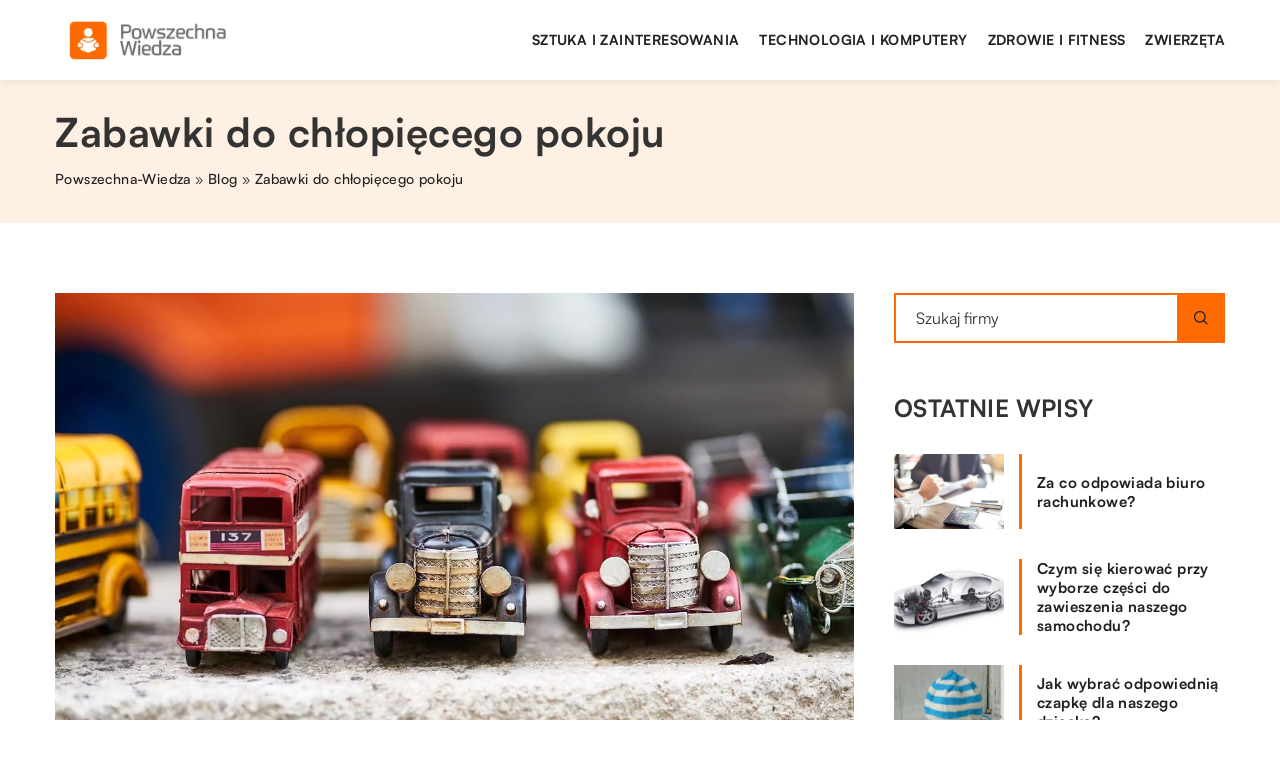

--- FILE ---
content_type: text/html; charset=UTF-8
request_url: https://powszechna-wiedza.pl/zabawki-do-chlopiecego-pokoju/
body_size: 13738
content:
<!DOCTYPE html>
<html lang="pl">
<head><meta charset="UTF-8"><script>if(navigator.userAgent.match(/MSIE|Internet Explorer/i)||navigator.userAgent.match(/Trident\/7\..*?rv:11/i)){var href=document.location.href;if(!href.match(/[?&]nowprocket/)){if(href.indexOf("?")==-1){if(href.indexOf("#")==-1){document.location.href=href+"?nowprocket=1"}else{document.location.href=href.replace("#","?nowprocket=1#")}}else{if(href.indexOf("#")==-1){document.location.href=href+"&nowprocket=1"}else{document.location.href=href.replace("#","&nowprocket=1#")}}}}</script><script>class RocketLazyLoadScripts{constructor(){this.v="1.2.3",this.triggerEvents=["keydown","mousedown","mousemove","touchmove","touchstart","touchend","wheel"],this.userEventHandler=this._triggerListener.bind(this),this.touchStartHandler=this._onTouchStart.bind(this),this.touchMoveHandler=this._onTouchMove.bind(this),this.touchEndHandler=this._onTouchEnd.bind(this),this.clickHandler=this._onClick.bind(this),this.interceptedClicks=[],window.addEventListener("pageshow",t=>{this.persisted=t.persisted}),window.addEventListener("DOMContentLoaded",()=>{this._preconnect3rdParties()}),this.delayedScripts={normal:[],async:[],defer:[]},this.trash=[],this.allJQueries=[]}_addUserInteractionListener(t){if(document.hidden){t._triggerListener();return}this.triggerEvents.forEach(e=>window.addEventListener(e,t.userEventHandler,{passive:!0})),window.addEventListener("touchstart",t.touchStartHandler,{passive:!0}),window.addEventListener("mousedown",t.touchStartHandler),document.addEventListener("visibilitychange",t.userEventHandler)}_removeUserInteractionListener(){this.triggerEvents.forEach(t=>window.removeEventListener(t,this.userEventHandler,{passive:!0})),document.removeEventListener("visibilitychange",this.userEventHandler)}_onTouchStart(t){"HTML"!==t.target.tagName&&(window.addEventListener("touchend",this.touchEndHandler),window.addEventListener("mouseup",this.touchEndHandler),window.addEventListener("touchmove",this.touchMoveHandler,{passive:!0}),window.addEventListener("mousemove",this.touchMoveHandler),t.target.addEventListener("click",this.clickHandler),this._renameDOMAttribute(t.target,"onclick","rocket-onclick"),this._pendingClickStarted())}_onTouchMove(t){window.removeEventListener("touchend",this.touchEndHandler),window.removeEventListener("mouseup",this.touchEndHandler),window.removeEventListener("touchmove",this.touchMoveHandler,{passive:!0}),window.removeEventListener("mousemove",this.touchMoveHandler),t.target.removeEventListener("click",this.clickHandler),this._renameDOMAttribute(t.target,"rocket-onclick","onclick"),this._pendingClickFinished()}_onTouchEnd(t){window.removeEventListener("touchend",this.touchEndHandler),window.removeEventListener("mouseup",this.touchEndHandler),window.removeEventListener("touchmove",this.touchMoveHandler,{passive:!0}),window.removeEventListener("mousemove",this.touchMoveHandler)}_onClick(t){t.target.removeEventListener("click",this.clickHandler),this._renameDOMAttribute(t.target,"rocket-onclick","onclick"),this.interceptedClicks.push(t),t.preventDefault(),t.stopPropagation(),t.stopImmediatePropagation(),this._pendingClickFinished()}_replayClicks(){window.removeEventListener("touchstart",this.touchStartHandler,{passive:!0}),window.removeEventListener("mousedown",this.touchStartHandler),this.interceptedClicks.forEach(t=>{t.target.dispatchEvent(new MouseEvent("click",{view:t.view,bubbles:!0,cancelable:!0}))})}_waitForPendingClicks(){return new Promise(t=>{this._isClickPending?this._pendingClickFinished=t:t()})}_pendingClickStarted(){this._isClickPending=!0}_pendingClickFinished(){this._isClickPending=!1}_renameDOMAttribute(t,e,r){t.hasAttribute&&t.hasAttribute(e)&&(event.target.setAttribute(r,event.target.getAttribute(e)),event.target.removeAttribute(e))}_triggerListener(){this._removeUserInteractionListener(this),"loading"===document.readyState?document.addEventListener("DOMContentLoaded",this._loadEverythingNow.bind(this)):this._loadEverythingNow()}_preconnect3rdParties(){let t=[];document.querySelectorAll("script[type=rocketlazyloadscript]").forEach(e=>{if(e.hasAttribute("src")){let r=new URL(e.src).origin;r!==location.origin&&t.push({src:r,crossOrigin:e.crossOrigin||"module"===e.getAttribute("data-rocket-type")})}}),t=[...new Map(t.map(t=>[JSON.stringify(t),t])).values()],this._batchInjectResourceHints(t,"preconnect")}async _loadEverythingNow(){this.lastBreath=Date.now(),this._delayEventListeners(this),this._delayJQueryReady(this),this._handleDocumentWrite(),this._registerAllDelayedScripts(),this._preloadAllScripts(),await this._loadScriptsFromList(this.delayedScripts.normal),await this._loadScriptsFromList(this.delayedScripts.defer),await this._loadScriptsFromList(this.delayedScripts.async);try{await this._triggerDOMContentLoaded(),await this._triggerWindowLoad()}catch(t){console.error(t)}window.dispatchEvent(new Event("rocket-allScriptsLoaded")),this._waitForPendingClicks().then(()=>{this._replayClicks()}),this._emptyTrash()}_registerAllDelayedScripts(){document.querySelectorAll("script[type=rocketlazyloadscript]").forEach(t=>{t.hasAttribute("data-rocket-src")?t.hasAttribute("async")&&!1!==t.async?this.delayedScripts.async.push(t):t.hasAttribute("defer")&&!1!==t.defer||"module"===t.getAttribute("data-rocket-type")?this.delayedScripts.defer.push(t):this.delayedScripts.normal.push(t):this.delayedScripts.normal.push(t)})}async _transformScript(t){return new Promise((await this._littleBreath(),navigator.userAgent.indexOf("Firefox/")>0||""===navigator.vendor)?e=>{let r=document.createElement("script");[...t.attributes].forEach(t=>{let e=t.nodeName;"type"!==e&&("data-rocket-type"===e&&(e="type"),"data-rocket-src"===e&&(e="src"),r.setAttribute(e,t.nodeValue))}),t.text&&(r.text=t.text),r.hasAttribute("src")?(r.addEventListener("load",e),r.addEventListener("error",e)):(r.text=t.text,e());try{t.parentNode.replaceChild(r,t)}catch(i){e()}}:async e=>{function r(){t.setAttribute("data-rocket-status","failed"),e()}try{let i=t.getAttribute("data-rocket-type"),n=t.getAttribute("data-rocket-src");t.text,i?(t.type=i,t.removeAttribute("data-rocket-type")):t.removeAttribute("type"),t.addEventListener("load",function r(){t.setAttribute("data-rocket-status","executed"),e()}),t.addEventListener("error",r),n?(t.removeAttribute("data-rocket-src"),t.src=n):t.src="data:text/javascript;base64,"+window.btoa(unescape(encodeURIComponent(t.text)))}catch(s){r()}})}async _loadScriptsFromList(t){let e=t.shift();return e&&e.isConnected?(await this._transformScript(e),this._loadScriptsFromList(t)):Promise.resolve()}_preloadAllScripts(){this._batchInjectResourceHints([...this.delayedScripts.normal,...this.delayedScripts.defer,...this.delayedScripts.async],"preload")}_batchInjectResourceHints(t,e){var r=document.createDocumentFragment();t.forEach(t=>{let i=t.getAttribute&&t.getAttribute("data-rocket-src")||t.src;if(i){let n=document.createElement("link");n.href=i,n.rel=e,"preconnect"!==e&&(n.as="script"),t.getAttribute&&"module"===t.getAttribute("data-rocket-type")&&(n.crossOrigin=!0),t.crossOrigin&&(n.crossOrigin=t.crossOrigin),t.integrity&&(n.integrity=t.integrity),r.appendChild(n),this.trash.push(n)}}),document.head.appendChild(r)}_delayEventListeners(t){let e={};function r(t,r){!function t(r){!e[r]&&(e[r]={originalFunctions:{add:r.addEventListener,remove:r.removeEventListener},eventsToRewrite:[]},r.addEventListener=function(){arguments[0]=i(arguments[0]),e[r].originalFunctions.add.apply(r,arguments)},r.removeEventListener=function(){arguments[0]=i(arguments[0]),e[r].originalFunctions.remove.apply(r,arguments)});function i(t){return e[r].eventsToRewrite.indexOf(t)>=0?"rocket-"+t:t}}(t),e[t].eventsToRewrite.push(r)}function i(t,e){let r=t[e];Object.defineProperty(t,e,{get:()=>r||function(){},set(i){t["rocket"+e]=r=i}})}r(document,"DOMContentLoaded"),r(window,"DOMContentLoaded"),r(window,"load"),r(window,"pageshow"),r(document,"readystatechange"),i(document,"onreadystatechange"),i(window,"onload"),i(window,"onpageshow")}_delayJQueryReady(t){let e;function r(r){if(r&&r.fn&&!t.allJQueries.includes(r)){r.fn.ready=r.fn.init.prototype.ready=function(e){return t.domReadyFired?e.bind(document)(r):document.addEventListener("rocket-DOMContentLoaded",()=>e.bind(document)(r)),r([])};let i=r.fn.on;r.fn.on=r.fn.init.prototype.on=function(){if(this[0]===window){function t(t){return t.split(" ").map(t=>"load"===t||0===t.indexOf("load.")?"rocket-jquery-load":t).join(" ")}"string"==typeof arguments[0]||arguments[0]instanceof String?arguments[0]=t(arguments[0]):"object"==typeof arguments[0]&&Object.keys(arguments[0]).forEach(e=>{let r=arguments[0][e];delete arguments[0][e],arguments[0][t(e)]=r})}return i.apply(this,arguments),this},t.allJQueries.push(r)}e=r}r(window.jQuery),Object.defineProperty(window,"jQuery",{get:()=>e,set(t){r(t)}})}async _triggerDOMContentLoaded(){this.domReadyFired=!0,await this._littleBreath(),document.dispatchEvent(new Event("rocket-DOMContentLoaded")),await this._littleBreath(),window.dispatchEvent(new Event("rocket-DOMContentLoaded")),await this._littleBreath(),document.dispatchEvent(new Event("rocket-readystatechange")),await this._littleBreath(),document.rocketonreadystatechange&&document.rocketonreadystatechange()}async _triggerWindowLoad(){await this._littleBreath(),window.dispatchEvent(new Event("rocket-load")),await this._littleBreath(),window.rocketonload&&window.rocketonload(),await this._littleBreath(),this.allJQueries.forEach(t=>t(window).trigger("rocket-jquery-load")),await this._littleBreath();let t=new Event("rocket-pageshow");t.persisted=this.persisted,window.dispatchEvent(t),await this._littleBreath(),window.rocketonpageshow&&window.rocketonpageshow({persisted:this.persisted})}_handleDocumentWrite(){let t=new Map;document.write=document.writeln=function(e){let r=document.currentScript;r||console.error("WPRocket unable to document.write this: "+e);let i=document.createRange(),n=r.parentElement,s=t.get(r);void 0===s&&(s=r.nextSibling,t.set(r,s));let a=document.createDocumentFragment();i.setStart(a,0),a.appendChild(i.createContextualFragment(e)),n.insertBefore(a,s)}}async _littleBreath(){Date.now()-this.lastBreath>45&&(await this._requestAnimFrame(),this.lastBreath=Date.now())}async _requestAnimFrame(){return document.hidden?new Promise(t=>setTimeout(t)):new Promise(t=>requestAnimationFrame(t))}_emptyTrash(){this.trash.forEach(t=>t.remove())}static run(){let t=new RocketLazyLoadScripts;t._addUserInteractionListener(t)}}RocketLazyLoadScripts.run();</script>	
	
	<meta name="viewport" content="width=device-width, initial-scale=1">
		<meta name='robots' content='index, follow, max-image-preview:large, max-snippet:-1, max-video-preview:-1' />

	<!-- This site is optimized with the Yoast SEO plugin v26.8 - https://yoast.com/product/yoast-seo-wordpress/ -->
	<title>Zabawki do chłopięcego pokoju - powszechna-wiedza.pl</title>
	<link rel="canonical" href="https://powszechna-wiedza.pl/zabawki-do-chlopiecego-pokoju/" />
	<meta property="og:locale" content="pl_PL" />
	<meta property="og:type" content="article" />
	<meta property="og:title" content="Zabawki do chłopięcego pokoju - powszechna-wiedza.pl" />
	<meta property="og:description" content="Prawidłowy rozwój dziecka w dużej mierze opiera się na efektywnej edukacji, ale również na zabawie. Niezwykle ważne jest zatem, by [&hellip;]" />
	<meta property="og:url" content="https://powszechna-wiedza.pl/zabawki-do-chlopiecego-pokoju/" />
	<meta property="og:site_name" content="powszechna-wiedza.pl" />
	<meta property="og:image" content="https://powszechna-wiedza.pl/wp-content/uploads/2019/12/zabawki-samochodziki.jpg" />
	<meta property="og:image:width" content="1280" />
	<meta property="og:image:height" content="853" />
	<meta property="og:image:type" content="image/jpeg" />
	<meta name="author" content="powszechna-wiedza" />
	<meta name="twitter:card" content="summary_large_image" />
	<meta name="twitter:label1" content="Napisane przez" />
	<meta name="twitter:data1" content="powszechna-wiedza" />
	<meta name="twitter:label2" content="Szacowany czas czytania" />
	<meta name="twitter:data2" content="1 minuta" />
	<script type="application/ld+json" class="yoast-schema-graph">{"@context":"https://schema.org","@graph":[{"@type":"Article","@id":"https://powszechna-wiedza.pl/zabawki-do-chlopiecego-pokoju/#article","isPartOf":{"@id":"https://powszechna-wiedza.pl/zabawki-do-chlopiecego-pokoju/"},"author":{"name":"powszechna-wiedza","@id":"https://powszechna-wiedza.pl/#/schema/person/f55c3819c85ab70a26597424350bf012"},"headline":"Zabawki do chłopięcego pokoju","datePublished":"2019-12-06T07:34:02+00:00","mainEntityOfPage":{"@id":"https://powszechna-wiedza.pl/zabawki-do-chlopiecego-pokoju/"},"wordCount":275,"commentCount":0,"image":{"@id":"https://powszechna-wiedza.pl/zabawki-do-chlopiecego-pokoju/#primaryimage"},"thumbnailUrl":"https://powszechna-wiedza.pl/wp-content/uploads/2019/12/zabawki-samochodziki.jpg","articleSection":["Dom i otoczenie"],"inLanguage":"pl-PL","potentialAction":[{"@type":"CommentAction","name":"Comment","target":["https://powszechna-wiedza.pl/zabawki-do-chlopiecego-pokoju/#respond"]}]},{"@type":"WebPage","@id":"https://powszechna-wiedza.pl/zabawki-do-chlopiecego-pokoju/","url":"https://powszechna-wiedza.pl/zabawki-do-chlopiecego-pokoju/","name":"Zabawki do chłopięcego pokoju - powszechna-wiedza.pl","isPartOf":{"@id":"https://powszechna-wiedza.pl/#website"},"primaryImageOfPage":{"@id":"https://powszechna-wiedza.pl/zabawki-do-chlopiecego-pokoju/#primaryimage"},"image":{"@id":"https://powszechna-wiedza.pl/zabawki-do-chlopiecego-pokoju/#primaryimage"},"thumbnailUrl":"https://powszechna-wiedza.pl/wp-content/uploads/2019/12/zabawki-samochodziki.jpg","datePublished":"2019-12-06T07:34:02+00:00","inLanguage":"pl-PL","potentialAction":[{"@type":"ReadAction","target":["https://powszechna-wiedza.pl/zabawki-do-chlopiecego-pokoju/"]}]},{"@type":"ImageObject","inLanguage":"pl-PL","@id":"https://powszechna-wiedza.pl/zabawki-do-chlopiecego-pokoju/#primaryimage","url":"https://powszechna-wiedza.pl/wp-content/uploads/2019/12/zabawki-samochodziki.jpg","contentUrl":"https://powszechna-wiedza.pl/wp-content/uploads/2019/12/zabawki-samochodziki.jpg","width":1280,"height":853},{"@type":"WebSite","@id":"https://powszechna-wiedza.pl/#website","url":"https://powszechna-wiedza.pl/","name":"powszechna-wiedza.pl","description":"","potentialAction":[{"@type":"SearchAction","target":{"@type":"EntryPoint","urlTemplate":"https://powszechna-wiedza.pl/?s={search_term_string}"},"query-input":{"@type":"PropertyValueSpecification","valueRequired":true,"valueName":"search_term_string"}}],"inLanguage":"pl-PL"}]}</script>
	<!-- / Yoast SEO plugin. -->


<link rel='dns-prefetch' href='//cdnjs.cloudflare.com' />

<style id='wp-img-auto-sizes-contain-inline-css' type='text/css'>
img:is([sizes=auto i],[sizes^="auto," i]){contain-intrinsic-size:3000px 1500px}
/*# sourceURL=wp-img-auto-sizes-contain-inline-css */
</style>
<style id='wp-emoji-styles-inline-css' type='text/css'>

	img.wp-smiley, img.emoji {
		display: inline !important;
		border: none !important;
		box-shadow: none !important;
		height: 1em !important;
		width: 1em !important;
		margin: 0 0.07em !important;
		vertical-align: -0.1em !important;
		background: none !important;
		padding: 0 !important;
	}
/*# sourceURL=wp-emoji-styles-inline-css */
</style>
<style id='classic-theme-styles-inline-css' type='text/css'>
/*! This file is auto-generated */
.wp-block-button__link{color:#fff;background-color:#32373c;border-radius:9999px;box-shadow:none;text-decoration:none;padding:calc(.667em + 2px) calc(1.333em + 2px);font-size:1.125em}.wp-block-file__button{background:#32373c;color:#fff;text-decoration:none}
/*# sourceURL=/wp-includes/css/classic-themes.min.css */
</style>
<link rel='stylesheet' id='mainstyle-css' href='https://powszechna-wiedza.pl/wp-content/themes/knight-theme/style.css?ver=1.1' type='text/css' media='all' />
<script type="text/javascript" src="https://powszechna-wiedza.pl/wp-includes/js/jquery/jquery.min.js?ver=3.7.1" id="jquery-core-js"></script>
<script type="text/javascript" src="https://powszechna-wiedza.pl/wp-includes/js/jquery/jquery-migrate.min.js?ver=3.4.1" id="jquery-migrate-js"></script>
<script  type="application/ld+json">
        {
          "@context": "https://schema.org",
          "@type": "BreadcrumbList",
          "itemListElement": [{"@type": "ListItem","position": 1,"name": "powszechna-wiedza","item": "https://powszechna-wiedza.pl" },{"@type": "ListItem","position": 2,"name": "Blog","item": "https://powszechna-wiedza.pl/blog/" },{"@type": "ListItem","position": 3,"name": "Zabawki do chłopięcego pokoju"}]
        }
        </script>    <style>
    @font-face {font-family: 'Satoshi';font-style: normal;font-weight: 400;src: url('https://powszechna-wiedza.pl/wp-content/themes/knight-theme/fonts/Satoshi-Regular.otf');font-display: swap;}
    @font-face {font-family: 'Satoshi';font-style: normal;font-weight: 500;src: url('https://powszechna-wiedza.pl/wp-content/themes/knight-theme/fonts/Satoshi-Medium.otf');font-display: swap;}
    @font-face {font-family: 'Satoshi';font-style: normal;font-weight: 700;src: url('https://powszechna-wiedza.pl/wp-content/themes/knight-theme/fonts/Satoshi-Bold.otf');font-display: swap;}
    @font-face {font-family: 'Satoshi';font-style: normal;font-weight: 900;src: url('https://powszechna-wiedza.pl/wp-content/themes/knight-theme/fonts/Satoshi-Black.otf');font-display: swap;}
    </style>
<script  type="application/ld+json">
        {
          "@context": "https://schema.org",
          "@type": "Article",
          "headline": "Zabawki do chłopięcego pokoju",
          "image": "https://powszechna-wiedza.pl/wp-content/uploads/2019/12/zabawki-samochodziki.jpg",
          "datePublished": "2019-12-06",
          "dateModified": "2019-12-06",
          "author": {
            "@type": "Person",
            "name": "powszechna-wiedza"
          },
           "publisher": {
            "@type": "Organization",
            "name": "powszechna-wiedza.pl",
            "logo": {
              "@type": "ImageObject",
              "url": "https://powszechna-wiedza.pl/wp-content/uploads/2023/08/7.png"
            }
          }
          
        }
        </script><link rel="icon" href="https://powszechna-wiedza.pl/wp-content/uploads/2023/08/7_crop-70x70-1.png" sizes="32x32" />
<link rel="icon" href="https://powszechna-wiedza.pl/wp-content/uploads/2023/08/7_crop-70x70-1.png" sizes="192x192" />
<link rel="apple-touch-icon" href="https://powszechna-wiedza.pl/wp-content/uploads/2023/08/7_crop-70x70-1.png" />
<meta name="msapplication-TileImage" content="https://powszechna-wiedza.pl/wp-content/uploads/2023/08/7_crop-70x70-1.png" />
	
<!-- Google tag (gtag.js) -->
<script type="rocketlazyloadscript" async data-rocket-src="https://www.googletagmanager.com/gtag/js?id=G-DTCQV2RYVP"></script>
<script type="rocketlazyloadscript">
  window.dataLayer = window.dataLayer || [];
  function gtag(){dataLayer.push(arguments);}
  gtag('js', new Date());

  gtag('config', 'G-DTCQV2RYVP');
</script>
<style id='global-styles-inline-css' type='text/css'>
:root{--wp--preset--aspect-ratio--square: 1;--wp--preset--aspect-ratio--4-3: 4/3;--wp--preset--aspect-ratio--3-4: 3/4;--wp--preset--aspect-ratio--3-2: 3/2;--wp--preset--aspect-ratio--2-3: 2/3;--wp--preset--aspect-ratio--16-9: 16/9;--wp--preset--aspect-ratio--9-16: 9/16;--wp--preset--color--black: #000000;--wp--preset--color--cyan-bluish-gray: #abb8c3;--wp--preset--color--white: #ffffff;--wp--preset--color--pale-pink: #f78da7;--wp--preset--color--vivid-red: #cf2e2e;--wp--preset--color--luminous-vivid-orange: #ff6900;--wp--preset--color--luminous-vivid-amber: #fcb900;--wp--preset--color--light-green-cyan: #7bdcb5;--wp--preset--color--vivid-green-cyan: #00d084;--wp--preset--color--pale-cyan-blue: #8ed1fc;--wp--preset--color--vivid-cyan-blue: #0693e3;--wp--preset--color--vivid-purple: #9b51e0;--wp--preset--gradient--vivid-cyan-blue-to-vivid-purple: linear-gradient(135deg,rgb(6,147,227) 0%,rgb(155,81,224) 100%);--wp--preset--gradient--light-green-cyan-to-vivid-green-cyan: linear-gradient(135deg,rgb(122,220,180) 0%,rgb(0,208,130) 100%);--wp--preset--gradient--luminous-vivid-amber-to-luminous-vivid-orange: linear-gradient(135deg,rgb(252,185,0) 0%,rgb(255,105,0) 100%);--wp--preset--gradient--luminous-vivid-orange-to-vivid-red: linear-gradient(135deg,rgb(255,105,0) 0%,rgb(207,46,46) 100%);--wp--preset--gradient--very-light-gray-to-cyan-bluish-gray: linear-gradient(135deg,rgb(238,238,238) 0%,rgb(169,184,195) 100%);--wp--preset--gradient--cool-to-warm-spectrum: linear-gradient(135deg,rgb(74,234,220) 0%,rgb(151,120,209) 20%,rgb(207,42,186) 40%,rgb(238,44,130) 60%,rgb(251,105,98) 80%,rgb(254,248,76) 100%);--wp--preset--gradient--blush-light-purple: linear-gradient(135deg,rgb(255,206,236) 0%,rgb(152,150,240) 100%);--wp--preset--gradient--blush-bordeaux: linear-gradient(135deg,rgb(254,205,165) 0%,rgb(254,45,45) 50%,rgb(107,0,62) 100%);--wp--preset--gradient--luminous-dusk: linear-gradient(135deg,rgb(255,203,112) 0%,rgb(199,81,192) 50%,rgb(65,88,208) 100%);--wp--preset--gradient--pale-ocean: linear-gradient(135deg,rgb(255,245,203) 0%,rgb(182,227,212) 50%,rgb(51,167,181) 100%);--wp--preset--gradient--electric-grass: linear-gradient(135deg,rgb(202,248,128) 0%,rgb(113,206,126) 100%);--wp--preset--gradient--midnight: linear-gradient(135deg,rgb(2,3,129) 0%,rgb(40,116,252) 100%);--wp--preset--font-size--small: 13px;--wp--preset--font-size--medium: 20px;--wp--preset--font-size--large: 36px;--wp--preset--font-size--x-large: 42px;--wp--preset--spacing--20: 0.44rem;--wp--preset--spacing--30: 0.67rem;--wp--preset--spacing--40: 1rem;--wp--preset--spacing--50: 1.5rem;--wp--preset--spacing--60: 2.25rem;--wp--preset--spacing--70: 3.38rem;--wp--preset--spacing--80: 5.06rem;--wp--preset--shadow--natural: 6px 6px 9px rgba(0, 0, 0, 0.2);--wp--preset--shadow--deep: 12px 12px 50px rgba(0, 0, 0, 0.4);--wp--preset--shadow--sharp: 6px 6px 0px rgba(0, 0, 0, 0.2);--wp--preset--shadow--outlined: 6px 6px 0px -3px rgb(255, 255, 255), 6px 6px rgb(0, 0, 0);--wp--preset--shadow--crisp: 6px 6px 0px rgb(0, 0, 0);}:where(.is-layout-flex){gap: 0.5em;}:where(.is-layout-grid){gap: 0.5em;}body .is-layout-flex{display: flex;}.is-layout-flex{flex-wrap: wrap;align-items: center;}.is-layout-flex > :is(*, div){margin: 0;}body .is-layout-grid{display: grid;}.is-layout-grid > :is(*, div){margin: 0;}:where(.wp-block-columns.is-layout-flex){gap: 2em;}:where(.wp-block-columns.is-layout-grid){gap: 2em;}:where(.wp-block-post-template.is-layout-flex){gap: 1.25em;}:where(.wp-block-post-template.is-layout-grid){gap: 1.25em;}.has-black-color{color: var(--wp--preset--color--black) !important;}.has-cyan-bluish-gray-color{color: var(--wp--preset--color--cyan-bluish-gray) !important;}.has-white-color{color: var(--wp--preset--color--white) !important;}.has-pale-pink-color{color: var(--wp--preset--color--pale-pink) !important;}.has-vivid-red-color{color: var(--wp--preset--color--vivid-red) !important;}.has-luminous-vivid-orange-color{color: var(--wp--preset--color--luminous-vivid-orange) !important;}.has-luminous-vivid-amber-color{color: var(--wp--preset--color--luminous-vivid-amber) !important;}.has-light-green-cyan-color{color: var(--wp--preset--color--light-green-cyan) !important;}.has-vivid-green-cyan-color{color: var(--wp--preset--color--vivid-green-cyan) !important;}.has-pale-cyan-blue-color{color: var(--wp--preset--color--pale-cyan-blue) !important;}.has-vivid-cyan-blue-color{color: var(--wp--preset--color--vivid-cyan-blue) !important;}.has-vivid-purple-color{color: var(--wp--preset--color--vivid-purple) !important;}.has-black-background-color{background-color: var(--wp--preset--color--black) !important;}.has-cyan-bluish-gray-background-color{background-color: var(--wp--preset--color--cyan-bluish-gray) !important;}.has-white-background-color{background-color: var(--wp--preset--color--white) !important;}.has-pale-pink-background-color{background-color: var(--wp--preset--color--pale-pink) !important;}.has-vivid-red-background-color{background-color: var(--wp--preset--color--vivid-red) !important;}.has-luminous-vivid-orange-background-color{background-color: var(--wp--preset--color--luminous-vivid-orange) !important;}.has-luminous-vivid-amber-background-color{background-color: var(--wp--preset--color--luminous-vivid-amber) !important;}.has-light-green-cyan-background-color{background-color: var(--wp--preset--color--light-green-cyan) !important;}.has-vivid-green-cyan-background-color{background-color: var(--wp--preset--color--vivid-green-cyan) !important;}.has-pale-cyan-blue-background-color{background-color: var(--wp--preset--color--pale-cyan-blue) !important;}.has-vivid-cyan-blue-background-color{background-color: var(--wp--preset--color--vivid-cyan-blue) !important;}.has-vivid-purple-background-color{background-color: var(--wp--preset--color--vivid-purple) !important;}.has-black-border-color{border-color: var(--wp--preset--color--black) !important;}.has-cyan-bluish-gray-border-color{border-color: var(--wp--preset--color--cyan-bluish-gray) !important;}.has-white-border-color{border-color: var(--wp--preset--color--white) !important;}.has-pale-pink-border-color{border-color: var(--wp--preset--color--pale-pink) !important;}.has-vivid-red-border-color{border-color: var(--wp--preset--color--vivid-red) !important;}.has-luminous-vivid-orange-border-color{border-color: var(--wp--preset--color--luminous-vivid-orange) !important;}.has-luminous-vivid-amber-border-color{border-color: var(--wp--preset--color--luminous-vivid-amber) !important;}.has-light-green-cyan-border-color{border-color: var(--wp--preset--color--light-green-cyan) !important;}.has-vivid-green-cyan-border-color{border-color: var(--wp--preset--color--vivid-green-cyan) !important;}.has-pale-cyan-blue-border-color{border-color: var(--wp--preset--color--pale-cyan-blue) !important;}.has-vivid-cyan-blue-border-color{border-color: var(--wp--preset--color--vivid-cyan-blue) !important;}.has-vivid-purple-border-color{border-color: var(--wp--preset--color--vivid-purple) !important;}.has-vivid-cyan-blue-to-vivid-purple-gradient-background{background: var(--wp--preset--gradient--vivid-cyan-blue-to-vivid-purple) !important;}.has-light-green-cyan-to-vivid-green-cyan-gradient-background{background: var(--wp--preset--gradient--light-green-cyan-to-vivid-green-cyan) !important;}.has-luminous-vivid-amber-to-luminous-vivid-orange-gradient-background{background: var(--wp--preset--gradient--luminous-vivid-amber-to-luminous-vivid-orange) !important;}.has-luminous-vivid-orange-to-vivid-red-gradient-background{background: var(--wp--preset--gradient--luminous-vivid-orange-to-vivid-red) !important;}.has-very-light-gray-to-cyan-bluish-gray-gradient-background{background: var(--wp--preset--gradient--very-light-gray-to-cyan-bluish-gray) !important;}.has-cool-to-warm-spectrum-gradient-background{background: var(--wp--preset--gradient--cool-to-warm-spectrum) !important;}.has-blush-light-purple-gradient-background{background: var(--wp--preset--gradient--blush-light-purple) !important;}.has-blush-bordeaux-gradient-background{background: var(--wp--preset--gradient--blush-bordeaux) !important;}.has-luminous-dusk-gradient-background{background: var(--wp--preset--gradient--luminous-dusk) !important;}.has-pale-ocean-gradient-background{background: var(--wp--preset--gradient--pale-ocean) !important;}.has-electric-grass-gradient-background{background: var(--wp--preset--gradient--electric-grass) !important;}.has-midnight-gradient-background{background: var(--wp--preset--gradient--midnight) !important;}.has-small-font-size{font-size: var(--wp--preset--font-size--small) !important;}.has-medium-font-size{font-size: var(--wp--preset--font-size--medium) !important;}.has-large-font-size{font-size: var(--wp--preset--font-size--large) !important;}.has-x-large-font-size{font-size: var(--wp--preset--font-size--x-large) !important;}
/*# sourceURL=global-styles-inline-css */
</style>
</head>

<body class="wp-singular post-template-default single single-post postid-984 single-format-standard wp-theme-knight-theme">


	<header class="k_header">
		<div class="k_conatiner k-flex-between"> 
			<nav id="mainnav" class="mainnav" role="navigation">
				<div class="menu-menu-container"><ul id="menu-menu" class="menu"><li id="menu-item-6313" class="menu-item menu-item-type-taxonomy menu-item-object-companycategory menu-item-6313"><a href="https://powszechna-wiedza.pl/firmy/sztuka-i-zainteresowania/">Sztuka i zainteresowania</a></li>
<li id="menu-item-6314" class="menu-item menu-item-type-taxonomy menu-item-object-companycategory menu-item-6314"><a href="https://powszechna-wiedza.pl/firmy/technologia-i-komputery/">Technologia i komputery</a></li>
<li id="menu-item-6316" class="menu-item menu-item-type-taxonomy menu-item-object-companycategory menu-item-6316"><a href="https://powszechna-wiedza.pl/firmy/zdrowie-i-fitness/">Zdrowie i fitness</a></li>
<li id="menu-item-6317" class="menu-item menu-item-type-taxonomy menu-item-object-companycategory menu-item-6317"><a href="https://powszechna-wiedza.pl/firmy/zwierzeta/">Zwierzęta</a></li>
</ul></div>			</nav> 
			<div class="k_logo">
								<a href="https://powszechna-wiedza.pl/">   
					<img width="424" height="150" src="https://powszechna-wiedza.pl/wp-content/uploads/2023/08/7.png" class="logo-main" alt="powszechna-wiedza.pl">	
				</a>
							</div> 	
			<div class="mobile-menu">
				<div id="btn-menu">
					<svg class="ham hamRotate ham8" viewBox="0 0 100 100" width="80" onclick="this.classList.toggle('active')">
						<path class="line top" d="m 30,33 h 40 c 3.722839,0 7.5,3.126468 7.5,8.578427 0,5.451959 -2.727029,8.421573 -7.5,8.421573 h -20" />
						<path class="line middle"d="m 30,50 h 40" />
						<path class="line bottom" d="m 70,67 h -40 c 0,0 -7.5,-0.802118 -7.5,-8.365747 0,-7.563629 7.5,-8.634253 7.5,-8.634253 h 20" />
					</svg>
				</div>
			</div>
		</div> 
	</header>


			
				


<section class="k_blog_banner k_bg_section k-flex-v-center">
	<div class="k_conatiner k-pt-3 k-pb-3 k_relative k-flex-center">
		<div class="k-flex k-mb-1">
			
			<h1 class="k_page_h1">Zabawki do chłopięcego pokoju</h1>
			
		</div>
		<ul id="breadcrumbs" class="k_breadcrumbs"><li class="item-home"><a class="bread-link bread-home" href="https://powszechna-wiedza.pl" title="powszechna-wiedza">powszechna-wiedza</a></li><li class="separator separator-home"> &#187; </li><li data-id="4" class="item-cat"><a href="https://powszechna-wiedza.pl/blog/">Blog</a></li><li class="separator"> &#187; </li><li data-id="5" class="item-current  item-984"><strong class="bread-current bread-984" title="Zabawki do chłopięcego pokoju">Zabawki do chłopięcego pokoju</strong></li></ul>	</div>
</section>

<section class="k_text_section k-pt-7 k-pt-5-m">
	<div class="k_conatiner k_conatiner-col">
		
		<div class="k_col-7">

		

		<div class="k_relative k-flex k_img_banner k-mb-3">
			<img width="1280" height="853" src="https://powszechna-wiedza.pl/wp-content/uploads/2019/12/zabawki-samochodziki.jpg" alt="Zabawki do chłopięcego pokoju">			<div class="k_post-single-cat">
				<a href="https://powszechna-wiedza.pl/category/dom-i-otoczenie/">Dom i otoczenie</a>  
			</div> 
		</div>
		
		<div class="k_meta-single k-mb-3 k-flex k-flex-v-center k_weight-semibold">
				<div class="k_post-single-author">
				
					<div class="k_meta-value k-flex k-flex-v-center">
					
						<a href="https://powszechna-wiedza.pl/autor/powszechna-wiedza/" rel="nofollow">powszechna-wiedza</a>					</div>
				</div>
				<div class="k_post-single-sep">/</div>
				<div class="k_post-single-date">
					<div class="k_meta-value k-flex k-flex-v-center">
					
						<time>06.12.2019</time>
					</div>
				</div>
				
				
				 
			</div>
			
			<div class="k-flex k-mb-3">
				<div class="k-post-reading-time">Potrzebujesz ok. 2 min. aby przeczytać ten wpis</div>			</div>

			
			<div class="k_content k_ul">
				<div class='etykiety-publikacji'></div><p><span style="font-weight: 400;">Prawidłowy rozwój dziecka w dużej mierze opiera się na efektywnej edukacji, ale również na zabawie. Niezwykle ważne jest zatem, by już od najmłodszych lat dzieci otaczały się takimi przedmiotami, które rozwijają nie tylko ich wiedzę, ale również wyobraźnię. Do najważniejszych i najbardziej lubianych przez maluchów rzeczy zaliczają się oczywiście zabawki – jakie będą idealne dla kilkulatka?</span></p>
<h2><span style="font-weight: 400;">Prawdziwie męska sprawa, czyli samochody i narzędzia</span></h2>
<p><span style="font-weight: 400;">W pokoju młodego chłopca z pewnością nie powinno zabraknąć zabawek kreatywnych, takich jak klocki – popularne Lego lub drewniane, z których sukcesywnie można budować i tworzyć rozmaite konstrukcje. Interesujące mogą być także niewielkie samochodziki, dzięki którym można urządzać wyścigi. W takiej zabawie świetnie sprawdzi się także dywan z nadrukiem uliczek lub nawet autostrady, który zapewni doskonałe podłoże do rywalizacji. Chłopcy, którzy wolą nieco większe samochody, z pewnością ucieszy model, do którego można wsiąść, np. <a href="https://www.ekstrazabawki.pl/Audi-A3-c3173">Audi a3 na akumulator</a> – ważne jednak, by pamiętać o zapewnieniu odpowiedniej przestrzeni do jazdy.</span></p>
<p><span style="font-weight: 400;">Istotnym jest także poinstruowanie malucha, że <a href="https://www.ekstrazabawki.pl/Pojazdy-elektryczne-c496">auto dla dziecka</a> to coś więcej niż zwykła zabawka i wymaga nie tylko zachowania podstawowych zasad bezpieczeństwa, ale i uważności na otoczenie. Innym rodzajem zabawek, które doskonale sprawdzą się w chłopięcym pokoju mogą być rozmaite gadżety elektroniczne lub na baterie, takie jak popularne walkie-talkie. Urządzenia ta świetnie sprawdzą się zarówno w towarzyskiej zabawie w domu, jak i na świeżym powietrzu.</span></p>
			</div>

			

			

			
			<div class="k_posts-category k-flex k-mt-5">
				<div class="k-flex k_post-category-title k_uppercase k_weight-bold k_subtitle-24 k-mb-3 k_ls-1">Zobacz również</div>
				
				<div class="k_posts_category k-grid k-grid-2 k-gap-30"><div class="k_post_category-item k-flex"><div class="k_post-image k-flex k-mb-1"><a class="k-flex" href="https://powszechna-wiedza.pl/za-pomoca-jakich-materialow-i-roslin-urzadzic-efektowny-ogrod/" rel="nofollow"><img width="1280" height="853" src="https://powszechna-wiedza.pl/wp-content/uploads/2022/03/rosliny-ogrod-ogrodnictwo.jpg" class="attachment-full size-full wp-post-image" alt="Za pomocą jakich materiałów i roślin urządzić efektowny ogród?" decoding="async" /></a></div><div class="k_post-content"><div class="k_post-date k-mb-1"><time>14.03.2022</time></div><a class="k_post-title k_weight-semibold" href="https://powszechna-wiedza.pl/za-pomoca-jakich-materialow-i-roslin-urzadzic-efektowny-ogrod/">Za pomocą jakich materiałów i roślin urządzić efektowny ogród?</a></div></div><div class="k_post_category-item k-flex"><div class="k_post-image k-flex k-mb-1"><a class="k-flex" href="https://powszechna-wiedza.pl/pokoj-na-poddaszu-co-zrobic-zeby-zylo-sie-tam-komfortowo-i-wygodnie/" rel="nofollow"><img width="1280" height="853" src="https://powszechna-wiedza.pl/wp-content/uploads/2021/11/poddasze-mieszkanie.jpg" class="attachment-full size-full wp-post-image" alt="Pokój na poddaszu &#8211; co zrobić, żeby żyło się tam komfortowo i wygodnie?" decoding="async" loading="lazy" /></a></div><div class="k_post-content"><div class="k_post-date k-mb-1"><time>15.12.2021</time></div><a class="k_post-title k_weight-semibold" href="https://powszechna-wiedza.pl/pokoj-na-poddaszu-co-zrobic-zeby-zylo-sie-tam-komfortowo-i-wygodnie/">Pokój na poddaszu &#8211; co zrobić, żeby żyło się tam komfortowo i wygodnie?</a></div></div><div class="k_post_category-item k-flex"><div class="k_post-image k-flex k-mb-1"><a class="k-flex" href="https://powszechna-wiedza.pl/jaki-system-naglosnienia-do-domu-bedzie-najlepszy/" rel="nofollow"><img width="1280" height="853" src="https://powszechna-wiedza.pl/wp-content/uploads/2021/09/glosniki-muzyka-strefa-audio-dom-i-wnetrze-sprzet-technologia-elektronika.jpg" class="attachment-full size-full wp-post-image" alt="Jaki system nagłośnienia do domu będzie najlepszy?" decoding="async" loading="lazy" /></a></div><div class="k_post-content"><div class="k_post-date k-mb-1"><time>26.09.2021</time></div><a class="k_post-title k_weight-semibold" href="https://powszechna-wiedza.pl/jaki-system-naglosnienia-do-domu-bedzie-najlepszy/">Jaki system nagłośnienia do domu będzie najlepszy?</a></div></div><div class="k_post_category-item k-flex"><div class="k_post-image k-flex k-mb-1"><a class="k-flex" href="https://powszechna-wiedza.pl/zalety-kanapy-naroznej/" rel="nofollow"><img width="960" height="581" src="https://powszechna-wiedza.pl/wp-content/uploads/2018/02/dom-tapicerka-kanapa-poduszki-kolorowy.jpg" class="attachment-full size-full wp-post-image" alt="Zalety kanapy narożnej" decoding="async" loading="lazy" /></a></div><div class="k_post-content"><div class="k_post-date k-mb-1"><time>21.02.2018</time></div><a class="k_post-title k_weight-semibold" href="https://powszechna-wiedza.pl/zalety-kanapy-naroznej/">Zalety kanapy narożnej</a></div></div><div class="k_post_category-item k-flex"><div class="k_post-image k-flex k-mb-1"><a class="k-flex" href="https://powszechna-wiedza.pl/najlepsze-materace-jak-je-znalezc/" rel="nofollow"><img width="1280" height="800" src="https://powszechna-wiedza.pl/wp-content/uploads/2019/09/dom-materac-lozko.jpg" class="attachment-full size-full wp-post-image" alt="Najlepsze materace &#8211; jak je znaleźć?" decoding="async" loading="lazy" /></a></div><div class="k_post-content"><div class="k_post-date k-mb-1"><time>29.08.2019</time></div><a class="k_post-title k_weight-semibold" href="https://powszechna-wiedza.pl/najlepsze-materace-jak-je-znalezc/">Najlepsze materace &#8211; jak je znaleźć?</a></div></div><div class="k_post_category-item k-flex"><div class="k_post-image k-flex k-mb-1"><a class="k-flex" href="https://powszechna-wiedza.pl/pufa-w-pstrokatym-kolorze-do-klasycznego-salonu/" rel="nofollow"><img width="1280" height="846" src="https://powszechna-wiedza.pl/wp-content/uploads/2019/11/salon-meble-kanapa-pufa-sofa-firany-zaslony-regal-parkiet.jpg" class="attachment-full size-full wp-post-image" alt="Pufa w pstrokatym kolorze do klasycznego salonu" decoding="async" loading="lazy" /></a></div><div class="k_post-content"><div class="k_post-date k-mb-1"><time>25.11.2019</time></div><a class="k_post-title k_weight-semibold" href="https://powszechna-wiedza.pl/pufa-w-pstrokatym-kolorze-do-klasycznego-salonu/">Pufa w pstrokatym kolorze do klasycznego salonu</a></div></div></div>	
				
			</div>

			<div class="k_comments_section k-pt-5 k-pb-7">
				
				

 

<div class="k_comments">
    	<div id="respond" class="comment-respond">
		<div class="k_form-title k_subtitle-24 k_uppercase k_weight-bold k-mb-4 k_ls-2">Dodaj komentarz <small><a rel="nofollow" id="cancel-comment-reply-link" href="/zabawki-do-chlopiecego-pokoju/#respond" style="display:none;">Anuluj pisanie odpowiedzi</a></small></div><form action="https://powszechna-wiedza.pl/wp-comments-post.php" method="post" id="commentform" class="comment-form"><p class="comment-notes"><span id="email-notes">Twój adres e-mail nie zostanie opublikowany.</span> <span class="required-field-message">Wymagane pola są oznaczone <span class="required">*</span></span></p><p class="comment-form-comment"><label for="comment">Komentarz</label><textarea id="comment" required="required" name="comment" cols="45" rows="5" placeholder="Twój komentarz" aria-required="true"></textarea></p><p class="comment-form-author"><label for="author">Nazwa</label> <span class="required">*</span><input id="author" name="author" type="text" value="" size="30" aria-required='true' placeholder="Nazwa" /></p>
<p class="comment-form-email"><label for="email">E-mail</label> <span class="required">*</span><input id="email" name="email" type="text" value="" size="30" aria-required='true' placeholder="E-mail" /></p>
<p class="comment-form-url"><label for="url">Witryna www</label><input id="url" name="url" type="text" value="" size="30"  placeholder="Witryna www"/></p>
<p class="comment-form-cookies-consent"><input id="wp-comment-cookies-consent" name="wp-comment-cookies-consent" type="checkbox" value="yes"Array /><label for="wp-comment-cookies-consent">Zapamiętaj mnie</label></p>
<p class="form-submit"><input name="submit" type="submit" id="submit" class="submit" value="Wyślij" /> <input type='hidden' name='comment_post_ID' value='984' id='comment_post_ID' />
<input type='hidden' name='comment_parent' id='comment_parent' value='0' />
</p></form>	</div><!-- #respond -->
	


     
</div>					
			</div>	

			
		</div>
		<div class="k_col-3 k-pb-7">

			<div class="k_search-form k-flex ">
	<form  class="k-flex k-flex-v-center k_relative" method="get" action="https://powszechna-wiedza.pl/">
		<input class="k_search-input" type="text" name="s" placeholder="Szukaj firmy" value="">
		<button class="k_search-btn" type="submit" aria-label="Szukaj"></button>
	</form>
</div>

			<div class="k_blog-post-recent k-flex k-mt-5 k-mb-5 ">
				
				<div class="k_blog-post-recent-title k-third-color k_subtitle-24">Ostatnie wpisy</div>
				<div class="k_recent-post k-flex"><div class="k_recent-item k-flex k-mt-3"><div class="k_post-image"><a class="k-flex" href="https://powszechna-wiedza.pl/za-co-odpowiada-biuro-rachunkowe/" rel="nofollow"><img width="1280" height="853" src="https://powszechna-wiedza.pl/wp-content/uploads/2023/03/ksiegowosc-firma-finanse-dokumenty-biznes-rachunkowosc.jpg" alt="Za co odpowiada biuro rachunkowe?" loading="lazy"></a></div><div class="k_post-content"><a class="k_post-title" href="https://powszechna-wiedza.pl/za-co-odpowiada-biuro-rachunkowe/">Za co odpowiada biuro rachunkowe?</a></div></div><div class="k_recent-item k-flex k-mt-3"><div class="k_post-image"><a class="k-flex" href="https://powszechna-wiedza.pl/czym-sie-kierowac-przy-wyborze-czesci-do-zawieszenia-naszego-samochodu/" rel="nofollow"><img width="1280" height="719" src="https://powszechna-wiedza.pl/wp-content/uploads/2023/03/motoryzacja-samochod-czesci.jpeg" alt="Czym się kierować przy wyborze części do zawieszenia naszego samochodu?" loading="lazy"></a></div><div class="k_post-content"><a class="k_post-title" href="https://powszechna-wiedza.pl/czym-sie-kierowac-przy-wyborze-czesci-do-zawieszenia-naszego-samochodu/">Czym się kierować przy wyborze części do zawieszenia naszego samochodu?</a></div></div><div class="k_recent-item k-flex k-mt-3"><div class="k_post-image"><a class="k-flex" href="https://powszechna-wiedza.pl/jak-wybrac-odpowiednia-czapke-dla-naszego-dziecka/" rel="nofollow"><img width="1280" height="960" src="https://powszechna-wiedza.pl/wp-content/uploads/2023/03/odziez-dziecieca-czapka-czapki-lifestyle-odziez-akcesoria-dzieciece.jpg" alt="Jak wybrać odpowiednią czapkę dla naszego dziecka?" loading="lazy"></a></div><div class="k_post-content"><a class="k_post-title" href="https://powszechna-wiedza.pl/jak-wybrac-odpowiednia-czapke-dla-naszego-dziecka/">Jak wybrać odpowiednią czapkę dla naszego dziecka?</a></div></div><div class="k_recent-item k-flex k-mt-3"><div class="k_post-image"><a class="k-flex" href="https://powszechna-wiedza.pl/jakimi-sposobami-mozna-zachecic-pracownikow-do-wytezonej-pracy/" rel="nofollow"><img width="1280" height="853" src="https://powszechna-wiedza.pl/wp-content/uploads/2023/03/biuro-pracownicy-firma-biznes.jpg" alt="Jakimi sposobami można zachęcić pracowników do wytężonej pracy?" loading="lazy"></a></div><div class="k_post-content"><a class="k_post-title" href="https://powszechna-wiedza.pl/jakimi-sposobami-mozna-zachecic-pracownikow-do-wytezonej-pracy/">Jakimi sposobami można zachęcić pracowników do wytężonej pracy?</a></div></div></div>	
			</div>
			
			
			
			

						
			<div class="k_blog-cat-post k-gap-30 k-flex k-sticky">
				<div class="k-cat-name k-flex k-third-color k_subtitle-24">Rekomendowane</div><div class="k-cat-post-slick k-flex"><div class="k_post-cat-sidebar k-flex k_relative"><div class="k_post-image k-flex k-mb-15"><a class="k-flex" href="https://powszechna-wiedza.pl/w-jaki-sposob-konstruowane-sa-stanowiska-przeladunkowe-w-firmach-transportowych/" rel="nofollow"><img width="1280" height="853" src="https://powszechna-wiedza.pl/wp-content/uploads/2022/05/zaladunek-transport-wozek-widlowy-praca-towar-tir-ciezarowka-systemy-przeladunkowe-rampa.jpg" class="attachment-full size-full wp-post-image" alt="W jaki sposób konstruowane są stanowiska przeładunkowe w firmach transportowych?" decoding="async" loading="lazy" /></a><div class="k_post-category"><span class="k-color-pieniadze-i-biznes">Pieniądze i biznes</span></div></div><div class="k_post-content"><div class="k_post-header k-flex k-flex-v-center k-gap-10-5"><div class="k_post-date"><time>28.04.2022</time></div></div><a class="k_post-title" href="https://powszechna-wiedza.pl/w-jaki-sposob-konstruowane-sa-stanowiska-przeladunkowe-w-firmach-transportowych/">W jaki sposób konstruowane są stanowiska przeładunkowe w firmach transportowych?</a><div class="k_post-excerpt k-mt-1 k-second-color"> W magazynach i zakładach przemysłowych niezwykle ważną funkcję pełnią stanowiska przeładunkowe. W znacznym stopniu skracają one bowiem czas rozładunku i [&hellip;]</div></div></div><div class="k_post-cat-sidebar k-flex k_relative"><div class="k_post-image k-flex k-mb-15"><a class="k-flex" href="https://powszechna-wiedza.pl/samodzielna-renowacja-mebli-jakie-dodatki-beda-przydatne/" rel="nofollow"></a><div class="k_post-category"><span class="k-color-dom-i-otoczenie">Dom i otoczenie</span></div></div><div class="k_post-content"><div class="k_post-header k-flex k-flex-v-center k-gap-10-5"><div class="k_post-date"><time>09.02.2021</time></div></div><a class="k_post-title" href="https://powszechna-wiedza.pl/samodzielna-renowacja-mebli-jakie-dodatki-beda-przydatne/">Samodzielna renowacja mebli &#8211; jakie dodatki będą przydatne?</a><div class="k_post-excerpt k-mt-1 k-second-color"> Stare meble, którym nadano nowe życie wprowadzają do wnętrza niepowtarzalny klimat. We współczesnym świecie, w którym królują meble ze sklepów [&hellip;]</div></div></div><div class="k_post-cat-sidebar k-flex k_relative"><div class="k_post-image k-flex k-mb-15"><a class="k-flex" href="https://powszechna-wiedza.pl/targi-jak-odpowiednio-przygotowac-stanowisko-swojej-firmy/" rel="nofollow"><img width="1280" height="853" src="https://powszechna-wiedza.pl/wp-content/uploads/2021/03/biznes-targi-stoisko.jpeg" class="attachment-full size-full wp-post-image" alt="Targi &#8211; jak odpowiednio przygotować stanowisko swojej firmy" decoding="async" loading="lazy" /></a><div class="k_post-category"><span class="k-color-pieniadze-i-biznes">Pieniądze i biznes</span></div></div><div class="k_post-content"><div class="k_post-header k-flex k-flex-v-center k-gap-10-5"><div class="k_post-date"><time>19.03.2021</time></div></div><a class="k_post-title" href="https://powszechna-wiedza.pl/targi-jak-odpowiednio-przygotowac-stanowisko-swojej-firmy/">Targi &#8211; jak odpowiednio przygotować stanowisko swojej firmy</a><div class="k_post-excerpt k-mt-1 k-second-color"> Targi branżowe to dla firm i przedsiębiorstw jedne z najbardziej skutecznych narzędzi komunikacji marketingowej. Dają one bowiem możliwość zaprezentowania oferty [&hellip;]</div></div></div></div>			</div>	

						
			
		</div> 

		
	</div>
</section>





		
	 




<footer>	
<section id="knight-widget" class="k-pt-7 k-pb-7"><div class="k_conatiner k_conatiner-col k-flex-v-start"><div class="knight-widget-item k_col-4 k-flex k-mb-5-m"><div id="custom_html-4" class="widget_text knight-widget widget_custom_html"><div class="textwidget custom-html-widget"><div class="k-flex k-mb-2 k-footer-logo">
<img width="424" height="150" src="https://powszechna-wiedza.pl/wp-content/uploads/2023/08/7.png" loading="lazy">
</div>

</div></div></div><div class="knight-widget-item k_col-6 k-flex k-footer-cat"><div id="nav_menu-2" class="knight-widget widget_nav_menu"><div class="knight-widget-title">Nawigacja</div><div class="menu-menu-footer-container"><ul id="menu-menu-footer" class="menu"><li id="menu-item-6220" class="menu-item menu-item-type-post_type menu-item-object-page menu-item-6220"><a href="https://powszechna-wiedza.pl/blog/">Blog</a></li>
<li id="menu-item-210" class="menu-item menu-item-type-post_type menu-item-object-page menu-item-privacy-policy menu-item-210"><a rel="nofollow privacy-policy" href="https://powszechna-wiedza.pl/polityka-prywatnosci/">Polityka prywatności</a></li>
<li id="menu-item-6237" class="menu-item menu-item-type-post_type menu-item-object-page menu-item-6237"><a rel="nofollow" href="https://powszechna-wiedza.pl/regulamin/">Regulamin</a></li>
</ul></div></div></div><div class="knight-widget-item knight-widget-item-cat k-flex k-mt-5"><div class="knight-widget-title">Kategorie</div><div class="k-grid k-grid-4 k-gap-15"><div class="k-company-box k-flex k-flex-v-start k-gap-15"><div class="k-company-footer-box_title k-flex k-flex-v-center k-gap-10"><a href="https://powszechna-wiedza.pl/firmy/biznes/">Biznes</a></div></div><div class="k-company-box k-flex k-flex-v-start k-gap-15"><div class="k-company-footer-box_title k-flex k-flex-v-center k-gap-10"><a href="https://powszechna-wiedza.pl/firmy/branza-adult-erotyka-hazard/">Branża adult (erotyka, hazard)</a></div></div><div class="k-company-box k-flex k-flex-v-start k-gap-15"><div class="k-company-footer-box_title k-flex k-flex-v-center k-gap-10"><a href="https://powszechna-wiedza.pl/firmy/dom-i-ogrod/">Dom i ogród</a></div></div><div class="k-company-box k-flex k-flex-v-start k-gap-15"><div class="k-company-footer-box_title k-flex k-flex-v-center k-gap-10"><a href="https://powszechna-wiedza.pl/firmy/edukacja/">Edukacja</a></div></div><div class="k-company-box k-flex k-flex-v-start k-gap-15"><div class="k-company-footer-box_title k-flex k-flex-v-center k-gap-10"><a href="https://powszechna-wiedza.pl/firmy/finanse-osobiste/">Finanse osobiste</a></div></div><div class="k-company-box k-flex k-flex-v-start k-gap-15"><div class="k-company-footer-box_title k-flex k-flex-v-center k-gap-10"><a href="https://powszechna-wiedza.pl/firmy/hobby-i-zainteresowania/">Hobby i zainteresowania</a></div></div><div class="k-company-box k-flex k-flex-v-start k-gap-15"><div class="k-company-footer-box_title k-flex k-flex-v-center k-gap-10"><a href="https://powszechna-wiedza.pl/firmy/jedzenie-i-napoje/">Jedzenie i napoje</a></div></div><div class="k-company-box k-flex k-flex-v-start k-gap-15"><div class="k-company-footer-box_title k-flex k-flex-v-center k-gap-10"><a href="https://powszechna-wiedza.pl/firmy/kariera/">Kariera</a></div></div><div class="k-company-box k-flex k-flex-v-start k-gap-15"><div class="k-company-footer-box_title k-flex k-flex-v-center k-gap-10"><a href="https://powszechna-wiedza.pl/firmy/motoryzacja/">Motoryzacja</a></div></div><div class="k-company-box k-flex k-flex-v-start k-gap-15"><div class="k-company-footer-box_title k-flex k-flex-v-center k-gap-10"><a href="https://powszechna-wiedza.pl/firmy/nieruchomosci/">Nieruchomości</a></div></div><div class="k-company-box k-flex k-flex-v-start k-gap-15"><div class="k-company-footer-box_title k-flex k-flex-v-center k-gap-10"><a href="https://powszechna-wiedza.pl/firmy/podroze/">Podróże</a></div></div><div class="k-company-box k-flex k-flex-v-start k-gap-15"><div class="k-company-footer-box_title k-flex k-flex-v-center k-gap-10"><a href="https://powszechna-wiedza.pl/firmy/prawo-rzad-i-polityka/">Prawo, rząd i polityka</a></div></div><div class="k-company-box k-flex k-flex-v-start k-gap-15"><div class="k-company-footer-box_title k-flex k-flex-v-center k-gap-10"><a href="https://powszechna-wiedza.pl/firmy/przemysl-i-rolnictwo/">Przemysł i rolnictwo</a></div></div><div class="k-company-box k-flex k-flex-v-start k-gap-15"><div class="k-company-footer-box_title k-flex k-flex-v-center k-gap-10"><a href="https://powszechna-wiedza.pl/firmy/reklama-i-druk/">Reklama i druk</a></div></div><div class="k-company-box k-flex k-flex-v-start k-gap-15"><div class="k-company-footer-box_title k-flex k-flex-v-center k-gap-10"><a href="https://powszechna-wiedza.pl/firmy/religia-i-duchowosc/">Religia i duchowość</a></div></div><div class="k-company-box k-flex k-flex-v-start k-gap-15"><div class="k-company-footer-box_title k-flex k-flex-v-center k-gap-10"><a href="https://powszechna-wiedza.pl/firmy/rodzina-i-wychowanie-dzieci/">Rodzina i wychowanie dzieci</a></div></div><div class="k-company-box k-flex k-flex-v-start k-gap-15"><div class="k-company-footer-box_title k-flex k-flex-v-center k-gap-10"><a href="https://powszechna-wiedza.pl/firmy/spoleczenstwo/">Społeczeństwo</a></div></div><div class="k-company-box k-flex k-flex-v-start k-gap-15"><div class="k-company-footer-box_title k-flex k-flex-v-center k-gap-10"><a href="https://powszechna-wiedza.pl/firmy/sport/">Sport</a></div></div><div class="k-company-box k-flex k-flex-v-start k-gap-15"><div class="k-company-footer-box_title k-flex k-flex-v-center k-gap-10"><a href="https://powszechna-wiedza.pl/firmy/styl-i-moda/">Styl i moda</a></div></div><div class="k-company-box k-flex k-flex-v-start k-gap-15"><div class="k-company-footer-box_title k-flex k-flex-v-center k-gap-10"><a href="https://powszechna-wiedza.pl/firmy/sztuka-i-zainteresowania/">Sztuka i zainteresowania</a></div></div><div class="k-company-box k-flex k-flex-v-start k-gap-15"><div class="k-company-footer-box_title k-flex k-flex-v-center k-gap-10"><a href="https://powszechna-wiedza.pl/firmy/technologia-i-komputery/">Technologia i komputery</a></div></div><div class="k-company-box k-flex k-flex-v-start k-gap-15"><div class="k-company-footer-box_title k-flex k-flex-v-center k-gap-10"><a href="https://powszechna-wiedza.pl/firmy/wiadomosci-pogoda-informacje/">Wiadomości / Pogoda / Informacje</a></div></div><div class="k-company-box k-flex k-flex-v-start k-gap-15"><div class="k-company-footer-box_title k-flex k-flex-v-center k-gap-10"><a href="https://powszechna-wiedza.pl/firmy/zdrowie-i-fitness/">Zdrowie i fitness</a></div></div><div class="k-company-box k-flex k-flex-v-start k-gap-15"><div class="k-company-footer-box_title k-flex k-flex-v-center k-gap-10"><a href="https://powszechna-wiedza.pl/firmy/zwierzeta/">Zwierzęta</a></div></div></div></div></div></section><section id="knight-after-widget"><div class="k_conatiner k-pt-7 k-pb-7"><div id="custom_html-3" class="widget_text knight-widget widget_custom_html"><div class="textwidget custom-html-widget"><p class="k-color-footer k_subtitle-14">powszechna-wiedza.pl © 2023. Wszelkie prawa zastrzeżone.
</p>
<p class="k-color-footer k_subtitle-14">W ramach naszej witryny stosujemy pliki cookies. Korzystanie z witryny bez zmiany ustawień dot. cookies oznacza, że będą one zamieszczane w Państwa urządzeniu końcowym. Zmiany ustawień można dokonać w każdym momencie. Więcej szczegółów na podstronie <a href="https://powszechna-wiedza.pl/polityka-prywatnosci/">Polityka prywatności</a>.
</p>

</div></div></div></section>
</footer>


<script type="speculationrules">
{"prefetch":[{"source":"document","where":{"and":[{"href_matches":"/*"},{"not":{"href_matches":["/wp-*.php","/wp-admin/*","/wp-content/uploads/*","/wp-content/*","/wp-content/plugins/*","/wp-content/themes/knight-theme/*","/*\\?(.+)"]}},{"not":{"selector_matches":"a[rel~=\"nofollow\"]"}},{"not":{"selector_matches":".no-prefetch, .no-prefetch a"}}]},"eagerness":"conservative"}]}
</script>
        
    <script type="text/javascript" src="https://cdnjs.cloudflare.com/ajax/libs/jquery-validate/1.19.0/jquery.validate.min.js"></script>
    <script type="rocketlazyloadscript" data-rocket-type="text/javascript">
     jQuery(document).ready(function($) {
        $('#commentform').validate({
            rules: {
                author: {
                    required: true,
                    minlength: 2
                },

                email: {
                    required: true,
                    email: true
                },

                comment: {
                    required: true,
                    minlength: 20
                }
                
            },

            messages: {
                author: "Proszę wpisać nazwę.",
                email: "Proszę wpisać adres e-mail.",
                comment: "Proszę wpisać komentarz."
                
            },

            errorElement: "div",
            errorPlacement: function(error, element) {
                element.after(error);
            }

        });
    });    
    </script>
    <script type="text/javascript" src="https://powszechna-wiedza.pl/wp-content/themes/knight-theme/js/knight-script.js?ver=1.0" id="scripts-js"></script>
<script type="text/javascript" src="https://powszechna-wiedza.pl/wp-content/themes/knight-theme/js/slick.min.js?ver=1.0" id="slick-js"></script>
<script type="text/javascript" src="https://cdnjs.cloudflare.com/ajax/libs/jquery-autocomplete/1.0.7/jquery.auto-complete.min.js?ver=1.0.7" id="jquery-auto-complete-js"></script>
<script type="text/javascript" id="global-js-extra">
/* <![CDATA[ */
var global = {"ajax":"https://powszechna-wiedza.pl/wp-admin/admin-ajax.php"};
//# sourceURL=global-js-extra
/* ]]> */
</script>
<script type="text/javascript" src="https://powszechna-wiedza.pl/wp-content/themes/knight-theme/js/global.js?ver=1.0.0" id="global-js"></script>
<script defer src="https://static.cloudflareinsights.com/beacon.min.js/vcd15cbe7772f49c399c6a5babf22c1241717689176015" integrity="sha512-ZpsOmlRQV6y907TI0dKBHq9Md29nnaEIPlkf84rnaERnq6zvWvPUqr2ft8M1aS28oN72PdrCzSjY4U6VaAw1EQ==" data-cf-beacon='{"version":"2024.11.0","token":"23c451ff2ebd4a66995ceaa6a30caba2","r":1,"server_timing":{"name":{"cfCacheStatus":true,"cfEdge":true,"cfExtPri":true,"cfL4":true,"cfOrigin":true,"cfSpeedBrain":true},"location_startswith":null}}' crossorigin="anonymous"></script>
</body>
</html>

<!-- This website is like a Rocket, isn't it? Performance optimized by WP Rocket. Learn more: https://wp-rocket.me -->

--- FILE ---
content_type: text/css; charset=utf-8
request_url: https://powszechna-wiedza.pl/wp-content/themes/knight-theme/style.css?ver=1.1
body_size: 12263
content:
/*
Theme Name: Knight Theme
Theme URI: teamjj.pl
Description: 
Version: 1.0
Author: Team JJ Jakub Jankowski
Author URI: teamjj.pl
*/

:root {
    --main-color: #ff6b00;
    --second-color: #333;
    --third-color: #222;
    --fourth-color:#9ba7bc;
    --font-color: #202020;
    --footer-color: #fff0e4;
    --footer-color-widget: #fafafa;
    --footer-color-text: #202020;
    --banner-color:#fff0e4;
    --btn-color: #ff6b00;
    --btn-text-color:#202020;
    --form-color: #f7f7f7;
    --form-border-color: #ddd;
    --form-text-color: #202020;
    --font-family: 'Satoshi', sans-serif;

    --search-section-color:#ff6b00;
    --search-section-text:#fff;
}

body{margin: 0;padding: 0;color: var(--font-color); font-size: 16px;font-weight: 400;line-height: 1.85;font-family: var(--font-family);overflow-x: hidden; letter-spacing: 0.4px;}
header,section {display: flex;justify-content: center;align-items: flex-start;flex-wrap: wrap;width: 100%;position: relative;}

h1,.h1{margin: 10px 0;font-size: 30px;line-height: 1.3;}
h2 {margin: 15px 0;font-size: 24px;line-height: 1.3;font-weight: 600;color: var(--font-color);}
h3,h4 {margin: 15px 0;font-size: 22px;line-height: 1.3;font-weight: 500;}
h5,h6 {margin: 15px 0;font-size: 20px;line-height: 1.3;font-weight: 400;}

/*Header*/
header {margin-bottom: 0px;position:sticky;top: 0;z-index: 999;height: 80px;transition: all .4s cubic-bezier(.47,.33,.44,.81);background-color: #fff;box-shadow: 0 0 10px rgba(0,0,0,0.1);}

/* header.k_header.scroll {
    top: -80px;
}

header.k_header.k-active-menu.scroll {
    top: 0;
} */

.k_logo { display: flex;align-items: center;height: 80px;width: 200px;justify-content: flex-start;}
.k_logo a {display: flex;}
.k_logo a img{height: 65px;object-fit: contain;width: initial;}



/*flex*/
.k-flex{display: flex;flex-wrap: wrap;width: 100%;box-sizing: border-box;}
.k-flex-center{justify-content: center;}
.k-flex-between{justify-content: space-between;}
.k-flex-end{justify-content: flex-end;}
.k-flex-v-center {align-items: center;align-content: center;}
.k-flex-v-end {align-items: flex-end;align-content: flex-end;}
.k-flex-v-start {align-items: flex-start;align-content: flex-start;}
.k-center{text-align: center;}
.k-right{text-align: right;}
.k_relative{position: relative;}

.k-justify {text-align: justify;}

/*Main menu*/




#mainnav {display: none;}
#mainnav ul {list-style: none;margin: 0;padding: 0;display: flex;align-items: center;}
#mainnav li {float: left;padding:25px 15px;}
#mainnav ul li:last-child {padding-right: 0;}
#mainnav ul ul li {padding: 0;height: auto;background-color: #fff;transition: all .3s;width: 100%;}
#mainnav ul li a {position: relative;display: flex;align-items: center;font-size: 14px;color: var(--font-color);font-weight: 700;text-decoration: none;white-space: normal;text-align: left; outline: none; line-height: 30px;transition: all .3s;white-space: nowrap;text-transform: uppercase;}
#mainnav ul ul a {width: 100%;box-sizing: border-box;}
#mainnav > ul > li:last-child {padding-right: 0;}
#mainnav ul li {position: relative;}
#mainnav ul li ul {display:flex;width: auto;position: absolute;top:100%;left:0;opacity: 0;visibility: hidden;-webkit-border-radius: 0 0 2px 2px;-moz-border-radius: 0 0 2px 2px;-o-border-radius: 0 0 2px 2px;border-radius: 0 0 2px 2px;-webkit-transition: all 0.3s ease;-moz-transition: all 0.3s ease;-ms-transition: all 0.3s ease;-o-transition: all 0.3s ease;transition: all 0.3s ease;box-shadow: 1px 1px 5px rgba(0,0,0,0.06);
	flex-wrap:wrap;background-color: #fff;align-items: baseline;border-radius: 0px;     padding: 0px;box-sizing: content-box;max-height: 0;overflow: hidden;}
#mainnav ul li ul ul {top: 0;}
#mainnav ul li ul ul:after {top: 0;}
#mainnav ul li ul li ul {left: 100%;}
#mainnav li > ul {
    border-top: 2px solid var(--main-color);
}
#mainnav li:hover > ul {opacity: 1;visibility: visible;left: 0;display: flex !important;-webkit-transition: all 0.2s ease;-moz-transition: all 0.2s ease;-ms-transition: all 0.3s ease;-o-transition: all 0.3s ease;transition: all 0.3s ease;max-height: initial;overflow: initial;}
#mainnav li:hover > ul ul {padding-top: 0;left: 100%;}
#mainnav .sub-menu {z-index: 99999;}
#mainnav .sub-menu li a {color: #000;display: block;padding: 8px 18px;-webkit-transition: all 0.3s ease;-moz-transition: all 0.2s ease;-ms-transition: all 0.3s ease;-o-transition: all 0.3s ease;transition: all 0.3s ease;}
/*#mainnav .sub-menu li:hover > a {color: #fff;}*/
#mainnav li:hover > .sub-menu > li > a {text-align: left;}
#mainnav ul li.menu-item-has-children ul a:after{display: none;}

#mainnav ul li:hover > a,
#mainnav ul li.current-menu-item > a,
#mainnav ul li.current-post-ancestor > a{ 
    color: var(--main-color);
}



/*Mobile menu*/
.mobile-menu {overflow: hidden;top: 0;right:0px;height: 80px;width: 80px;justify-content: flex-end;align-items: center;z-index: 999;display: flex;margin-right: -15px;}

.mobile-menu #btn-menu {width: 80%;height: 80%;}
.mobile-menu #btn-menu svg { width: 100%; height: 100%;}
#mainnav-mobi{position: fixed;height:calc(100vh - 80px);transform: translateX(-400px);top: 80px;bottom: 0;left:0;background-color:#f7f7f7;width: 100%; max-width: 390px;z-index:999; overflow-y: auto;transition: all .4s cubic-bezier(.47,.33,.44,.81);}
#knight-header #mainnav-mobi.mainnav.knight-open {transform: translateX(0);}
#mainnav-mobi ul {display: block;list-style: none;margin: 0;padding: 0;}
#mainnav-mobi ul li {margin:0;position: relative;text-align: left;cursor: pointer;}
#mainnav-mobi ul li:last-child {border: none;}
#mainnav-mobi ul > li > a {display: block;text-decoration: none;padding: 20px 15px;color: var(--font-color);font-weight: 700;font-size: 16px;letter-spacing: 0.5px;}
#mainnav-mobi ul ul a {font-weight: 500;font-size: 15px;}
#mainnav-mobi ul ul ul a {font-weight: 400;font-size: 14px;}
#mainnav-mobi ul.sub-menu {top: 100%;left: 0;z-index: 2000;position: relative;background-color: #fff;}
#mainnav-mobi ul.menu { margin-top: 0;padding: 0;}
#mainnav-mobi ul.sub-menu li a {text-transform: initial;}
#mainnav-mobi > ul > li > ul > li,
#mainnav-mobi > ul > li > ul > li > ul > li {position: relative;border-top: 1px solid #252525;background-color: #222;}
#mainnav-mobi > ul > li > ul > li >  a {padding-left: 70px !important}
#mainnav-mobi > ul > li > ul > li > ul > li a {padding-left: 90px !important}
#mainnav-mobi ul.sub-menu > li > a {display: block;text-decoration: none;padding: 10px 20px 10px 30px;border-top-color: rgba(255,255,255,0.1);-webkit-transition: all 0.2s ease-out;-moz-transition: all 0.2s ease-out;-o-transition: all 0.2s ease-out;transition: all 0.2s ease-out;}
#mainnav-mobi > ul > li > ul > li:first-child a {border-top: none;}
.btn-submenu {position: absolute;right: 0px;top: 0;font-size: 20px;line-height: 64px;text-align: center;cursor: pointer;width: 70px;height: 64px;}
.btn-submenu:before {content: "";mask-image: url(../knight-theme/svg/v.svg);mask-repeat: no-repeat;mask-position: center;-webkit-mask-image: url(../knight-theme/svg/v.svg);-webkit-mask-repeat: no-repeat;-webkit-mask-position: center;background-color: var(--main-color);height: 100%;width: 10px;position: absolute;left: calc(50% - 8px);top: 0;transition: all .3s;}
.btn-submenu.active:before {content: "";transform: rotate(180deg);transition: all .3s;}

#mainnav-mobi .sub-menu li:last-child {border: none;}

#mainnav-mobi ul ul .sub-menu li a { margin-left: 20px;}
#mainnav-mobi ul li.current_page_item a {color: #fff;background-color: var(--main-color);}
#mainnav-mobi.knight-open {opacity: 1;transform: translateX(0px);}

/*Hamburger menu*/
.ham {cursor: pointer;-webkit-tap-highlight-color: transparent;transition: transform 400ms;-moz-user-select: none;-webkit-user-select: none;-ms-user-select: none;user-select: none;}
.hamRotate.active {transform: rotate(45deg);}
.hamRotate180.active {transform: rotate(180deg);}
.line {fill:none;transition: stroke-dasharray 400ms, stroke-dashoffset 400ms;stroke:var(--font-color);stroke-width:5.5;stroke-linecap:round;}
.ham8 .top {stroke-dasharray: 40 160;}
.ham8 .middle {transform-origin: 50%;transition: transform 400ms;}
.ham8 .bottom {stroke-dasharray: 40 85;transform-origin: 50%;transition: transform 400ms, stroke-dashoffset 400ms;}
.ham8.active .top {stroke-dashoffset: -64px;}
.ham8.active .middle {stroke-dashoffset: -20px;transform: rotate(90deg);}
.ham8.active .bottom {stroke-dashoffset: -64px;stroke:var(--font-color); }

.line.bottom {
    stroke:var(--main-color); 
}







/*Slick*/
.slick-slide {margin: 15px;}
.slick-slide img { width: 100%;}
.slick-slider{
    position: relative;
    display: block;
    box-sizing: border-box;
    -webkit-user-select: none;
    -moz-user-select: none;
    -ms-user-select: none;
            user-select: none;
    -webkit-touch-callout: none;
    -khtml-user-select: none;
    -ms-touch-action: pan-y;
        touch-action: pan-y;
    -webkit-tap-highlight-color: transparent;
}

.slick-list{position: relative;display: block;overflow: hidden;margin: 0;padding: 0;}
.slick-list:focus{outline: none;}
.slick-list.dragging{cursor: pointer;cursor: hand;}
.slick-slider .slick-track,
.slick-slider .slick-list{
    -webkit-transform: translate3d(0, 0, 0);
       -moz-transform: translate3d(0, 0, 0);
        -ms-transform: translate3d(0, 0, 0);
         -o-transform: translate3d(0, 0, 0);
            transform: translate3d(0, 0, 0);
}
.slick-track{position: relative;top: 0;left: 0;display: block;}
.slick-track:before,
.slick-track:after{display: table;content: '';}
.slick-track:after{clear: both;}
.slick-loading .slick-track{visibility: hidden;}
.slick-slide{display: none;float: left;height: 100%;min-height: 100px;outline: none;}
[dir='rtl'] .slick-slide{float: right;}
.slick-slide img{display: block;}
.slick-slide.slick-loading img{ display: none;}
.slick-slide.dragging img{pointer-events: none;}
.slick-initialized .slick-slide{display: block;}
.slick-loading .slick-slide{visibility: hidden;}
.slick-vertical .slick-slide{display: block;height: auto;border: 1px solid transparent;}
.slick-arrow.slick-hidden {display: none;}





/*Footer*/
footer {background-color: var(--footer-color);color: var(--footer-color-text);clear: both;}
footer #knight-widget {background-color: var(--footer-color-widget);}
.widget_nav_menu ul {width: 100%; display: flex;flex-wrap: wrap;padding: 0;list-style-type: none;justify-content: flex-start;margin: 0;gap: 10px 15px;}
.widget_nav_menu ul li a {color: var(--footer-color-text);font-weight: 400; text-transform: uppercase;font-size: 14px;}
.widget_nav_menu,.widget_custom_html {width: 100%;}

footer .knight-widget-title {
    margin: 0 0 20px 0;
    font-weight: 700;
    text-transform: uppercase;
    color: var(--footer-color-text);
    font-size: 18px;
    letter-spacing: 1px;
}


footer .custom-html-widget iframe {margin: 50px 0 0 0;border-radius: 10px;width: 100%;max-width: 100%;height: 200px;}

/*paginacja*/
.navigation {clear: both;width: 100%;display: flex;flex-wrap: wrap;justify-content: center;}
.navigation li a,
.navigation li a:hover,
.navigation li.active a,
.navigation li.disabled {color: #fff;text-decoration:none;cursor: pointer;}
.navigation ul {margin: 0;padding: 0;display: flex;list-style-type: none;flex-wrap: wrap;gap:10px;justify-content: center;}
.navigation li {display: flex;justify-content: center;align-items: center;}

.k_post-pagination {clear: both;width: 100%; display: flex;flex-wrap: wrap;justify-content: center;gap: 10px;}
.k_post-pagination a, .k_post-pagination span, .navigation li a,.navigation span {
    color: var(--btn-text-color);
    padding: 5px 10px;
    border-radius: 0px;
    margin: 0;
    cursor: pointer;
    transition: all .3s;text-align: center;line-height: 1;height: 25px;display: flex;justify-content: center;align-items: center;font-size: 16px;text-transform: uppercase;letter-spacing: 1px;font-weight: 600;
    background-color: var(--footer-color);
    min-width: 20px;
}
.k_post-pagination a:hover, .k_post-pagination span.current,
.navigation li a:hover,.navigation li.active a  {color: var(--btn-text-color);background-color: var(--main-color);}
.k_post-pagination span.current{font-weight: 900;}

.k_post-pagination span.page-numbers.dots,.navigation span {border-color: #fff;}


/*Breadcurmbs*/
.k_breadcrumbs {margin: 0;padding:0;list-style-type: none;display: flex;justify-content: flex-start;align-items: center;flex-wrap: wrap;width: 100%;color: var(--font-color);box-sizing: border-box;opacity: 1;}
.k_breadcrumbs li {padding: 0 0 0 5px;font-size: 14px;display: contents;}
.k_breadcrumbs li:first-child{padding: 0;}
.k_breadcrumbs li a, .k_breadcrumbs li strong {font-size: 14px;font-weight: 500;display: contents;}
.k_breadcrumbs li.item-home a {
    text-transform: capitalize;
}


/*faq*/
#k-faq-accord{width: 100%;margin: 0 auto;clear: both;}
#k-faq-accord input { position: absolute;opacity: 0;z-index: -1;}
#k-faq-accord .tabs {overflow: hidden;}
#k-faq-accord .tab {width: 100%;color: white;overflow: hidden;margin: 0 0 20px 0;}
#k-faq-accord .tab-label {
    display: flex;
    background: #fff;
    font-weight: bold;
    cursor: pointer;
    transition: all .3s;
    justify-content: flex-start;
    align-items: center;
    font-size: 20px;
    background-color: #023654;
    padding: 15px 20px;
    border-radius: 5px;
}

#k-faq-accord .tab-label:after {
    content: '';transition: all .3s;width: 0;height: 0;border-top: 10px solid transparent;border-bottom: 10px solid transparent;border-left: 10px solid #00c9c3;margin: 0 0 0 20px;
}
#k-faq-accord .tab-content {padding: 0;display: none;}
#k-faq-accord .tab-content> div {padding: 20px 20px 0 20px;}
#k-faq-accord .tab-label.active-label:after{-webkit-transform: rotate(90deg);transform: rotate(90deg);}
#k-faq-accord .tab:last-child {margin: 0;}

#k-faq-accord .tab-label .tab-title {
    font-size: 20px;
    margin: 0;
    line-height: 1.3;
    font-weight: 500;
    width: initial;
    text-align: center;
    color: #fff;
}

/*CF*/
.k_form {background-color: #fff;color: var(--font-color);padding: 30px;position: relative;box-sizing: border-box;}
.k_form_title {color: var(--font-color);font-size: 22px;display: inline-block;width: 100%;margin: 0 0 20px 0;font-weight: 900;line-height: 24px;}
.k_form_subtitle {font-size: 18px;margin: 0 0 20px 0;line-height: 24px;color: var(--second-color);}
.k_form_item span.wpcf7-form-control-wrap,.k_form_item,.k_form_item > p {display: flex;flex-wrap: wrap;width: 100%;}
.k_form_item input,.k_form_item textarea {width: 100%;background-color: #f4f5f8;color: var(--second-color);padding: 12px 20px;margin: 10px 0;border: none;border-radius: 0px;font-size: 16px;font-family: var(--font-family);border: 1px solid #d8dbe2;}
.k_form_item input::placeholder {color:var(--second-color);opacity: 0.6;}
.k_form_item textarea::placeholder {color:var(--second-color);opacity: 0.6;}
.k_form_item span.wpcf7-list-item {margin: 0;}
.k_form_item span.wpcf7-list-item label {display: flex;flex-wrap: wrap;align-items: baseline;margin: 0 0 10px 0;font-size: 14px;}
.k_form_item span.wpcf7-list-item label input[type="checkbox"] {display: none;}
.k_form_item span.wpcf7-list-item label span.wpcf7-list-item-label {width: 100%;position: relative;padding: 0 0 0 30px;cursor: pointer;}
.k_form_item span.wpcf7-list-item label span:before { width: 21px;height: 21px;content: '';background-color: var(--form-color);border-radius: 0px;margin: 0 9px 0 0;display: inline-block;position: absolute;left: 0;top: 0;border: 1px solid var(--form-border-color);box-sizing: border-box;}
.k_form_item span.wpcf7-list-item label input[type="checkbox"]:checked + span:before {background-image: url(https://powszechna-wiedza.pl/wp-content/uploads/2021/12/checked.png);background-position: 2px center;background-repeat: no-repeat;}
.k_form_item span.ajax-loader,.k_form_item span.wpcf7-spinner {display: none;}
.k_form_item span.wpcf7-not-valid-tip {color: #ff4b4c;font-size: 14px;font-weight: 400;margin-top: -10px;width: 100%;}
.k_form .wpcf7 form .wpcf7-response-output,.k_form-audit .wpcf7 form .wpcf7-response-output {border: none;margin: 0;background-color: #ff4b4c;color: #fff;padding: 10px 15px;border-radius: 0px;font-size: 16px;margin: 10px 0 0 0;text-align: center;}
.k_form .wpcf7 form.sent .wpcf7-response-output,.k_form-audit .wpcf7 form.sent .wpcf7-response-output {background-color: #2ecd71;}
.k_form_item input.wpcf7-submit{margin-bottom: 0;}
.k_form_item input:focus{outline: 1px solid var(--font-color);border-radius: 0;}
.k_form-contact .k_form_item span.wpcf7-list-item label span.wpcf7-list-item-label a { color: var(--font-color);}

.k_form_item .recaptcha span.wpcf7-not-valid-tip {
    margin: 0;
}

.k_form_subtitle a {color: var(--btn-color); font-weight: 500;}


/*container*/
.k_conatiner.k_conatiner-col,.k_conatiner-col,.k_conatiner-col-3 {justify-content: space-between;}
.k_conatiner .k_col-9 {width: calc(90% - 20px);}
.k_conatiner .k_col-8 {width: calc(80% - 20px);}
.k_conatiner .k_col-7 {width: calc(70% - 20px);}
.k_conatiner .k_col-65 {width: calc(65% - 20px);}
.k_conatiner .k_col-6 {width: calc(60% - 20px);}
.k_conatiner .k_col-55 {width: calc(55% - 20px);}
.k_conatiner .k_col-5 {width: calc(50% - 20px);}
.k_conatiner .k_col-45 {width: calc(45% - 20px);}
.k_conatiner .k_col-4 {width: calc(40% - 20px);}
.k_conatiner .k_col-3 {width: calc(30% - 20px);}
.k_conatiner .k_col-2 {width: calc(20% - 20px);}
.k_conatiner .k_col-33,.widget-item-3 .knight-widget-item { width: calc(33.33% - 20px);}
.k_conatiner{display: flex;flex-wrap: wrap;width: 100%;max-width: 1200px;padding: 0 15px;box-sizing: border-box;}
.k_conatiner.k_conatiner-full {max-width: 100%;padding: 0;}

/*ul, ol*/
.k_ul ul {list-style-type: none;margin: 0 0 15px 0;padding: 0;width: 100%;}
.k_ul ul li {position: relative;padding: 0 0 0 20px;}
.k_ul ul li:before {content: '';width: 8px;height: 8px;background-color: var(--btn-color);display: flex;position: absolute;left: 0;top: 11px;border-radius: 100%;}


/*btn*/
.k_page_btn {display: flex;flex-wrap: wrap;width: 100%;}
.k_page_btn a,.k_btn-menu a,#k_btn-menu,.k_page_btn span,.k_more-btn span,.k_form_item input.wpcf7-submit,.k_comments .submit,.k_slogan-btn a, .k_form-contact .k_form_item input.wpcf7-submit {display: flex;padding: 15px 30px;background-color: var(--btn-color);color: var(--btn-text-color);border-radius: 0px;font-size: 14px;text-transform: uppercase;font-weight: 700;letter-spacing: .3px;line-height: 1;box-shadow: 2px 5px 15px 5px rgb(0 0 0 / 5%);cursor: pointer;min-width: 120px;justify-content: center;width: auto;box-sizing: content-box;outline: none;-webkit-appearance: none;border: none;}

.k_form_item input.wpcf7-submit:disabled {cursor: not-allowed;}

/*h1,h2,title*/
.k_page_h1 {margin: 0;font-size: 40px;width: 100%;font-weight: 700;line-height: 1.1;}
.k_page_h2 {margin:0;font-size: 36px;width: 100%;font-weight: 700;line-height: 1.3;}


.k_subtitle {font-weight: 700;font-size: 20px;}
.k_subtitle-30 {font-size: 30px;line-height: 1;}
.k_subtitle-26 {font-size: 26px;}
.k_subtitle-24 {font-size: 24px;}
.k_subtitle-22 {font-size: 22px;}
.k_subtitle-20 {font-size: 20px;}
.k_subtitle-18 {font-size: 18px;}
.k_subtitle-16 {font-size: 16px;}

.k_subtitle-14 {font-size: 14px;}

.k_subtitle-0-5-em {
    font-size: 0.5em!important;
}


/*Weight, color*/
.k_uppercase {text-transform: uppercase;}
.k_weight-normal{font-weight: 400;}
.k_weight-medium{font-weight: 500;}
.k_weight-semibold{font-weight: 600;}
.k_weight-bold{font-weight: 700;}
.k_weight-black{font-weight: 900;}

.k_weight-semibold strong {font-weight: 700;}
.k_strong-white strong{color: #fff;}
.k-title-white,.k-color-fff {color: #fff;}

.k-color-808{color: #808291;}
.k-color-161{color: #16171e;}
.k-color-a7a{color: #a7a9b8;}
.k-color-181{color: #181b31;}
.k-color-9b9{color: #9b9dad;}

.k-second-color {color: var(--second-color);}
.k-third-color {color: var(--third-color);}



.k_height-11{line-height: 1.1;}


/*background*/
.k_bg_section {background-position: center;background-repeat: no-repeat;}
.k_green_section {background-color: #2ecd71;}
.k_grey_section {background-color: #f0f0f0;}
.k_grey_f4f{background-color:#f4f5f8;}
.k_background_f7f{background-color:#f7f7f7;}
.k_background_faf {background-color:#fafafa;}

/*dodatkowe*/
p,blockquote {margin: 0 0 15px 0;}
p:last-child,.k_ul ul:last-child {margin-bottom: 0;}
a{text-decoration: none;color: inherit;cursor: pointer;transition: all .3s;}
img {max-width: 100%;height: auto;display: flex;align-self: flex-start;}
.k_shadow{box-shadow: 0px 15px 35px 12px rgb(0 0 0 / 12%);}
.k_shadow-img{box-shadow: 0px 5px 30px 5px rgb(233 237 242);}
.k-sticky {position: sticky;top: 30px;}
.k-sticky-120 {
    top: 120px;
}

.k_index{z-index: 10;}
.single iframe { max-width: 100%; margin: 0 auto; display: flex;}
.single figure { padding: 0;margin: 0 0 15px 0;max-width: 100%;}
.k_absolute{position: absolute;}
.k_ls-1{letter-spacing: 1px;}
.k_ls-2{letter-spacing: 2px;}






/*komentarze*/
.k_comments form {display: flex;flex-wrap: wrap;justify-content: space-between;}
.k_comments,.k_comments form p {width: 100%;display: flex;flex-wrap: wrap;align-items: flex-start;}

.k_comments form p a, .k_comments form p span {
    display: contents;
}

.k_comments p.comment-form-comment label,.k_comments .required,.k_comments .comment-form-cookies-consent,.k_comments p.comment-form-author label,.k_comments p.comment-form-email label,.k_comments p.comment-form-url label,.k_comments form p.comment-notes{display: none;}
.k_comments form input,.k_comments form textarea {width: 100%;border: none;padding: 10px 15px;box-sizing: border-box;border: 1px solid var(--form-border-color);font-size: 16px;font-family: var(--font-family);outline: none;transition: all .3s;border-radius: 0;color: var(--form-text-color);font-weight: 400;background-color: var(--form-color);resize: none;}
.k_comments form input:focus,.k_comments form textarea:focus{border-color: var(--font-color);}
.k_comments form input::placeholder {color:inherit;opacity: 0.6;}
.k_comments form textarea::placeholder {color:inherit;opacity: 0.6;}

.k_comments div.error {color: #ff4b4c;font-size: 14px;font-weight: 400;}
.k_comments p.form-submit {display: flex;justify-content: flex-end;margin: 15px 0 0 0;}
.k_comments .submit { background-color: var(--btn-color);}

.k_comments-list {margin: 0;padding: 0;list-style-type: none;}
.k_comments-list li.comment {width: 100%;display: flex;flex-wrap: wrap;margin: 0 0 30px 0;}
.k_comment-container {width: 100%;padding: 0px;position: relative;min-height: 70px;box-sizing: border-box;}
.k_comment-text {overflow-y: auto;font-weight: 500;}
.k_comment-text p {font-weight: 500;margin: 0;}
.k_comment-meta {color: var(--second-color);font-size: 14px;}

.k_comment-reply a {padding: 5px 10px;line-height: 1;text-transform: uppercase;font-size: 12px;color: var(--btn-text-color);font-weight: 700;background-color: var(--btn-color);}

.k_comments-list li.comment:last-child {margin: 0;}
.k_comments-list ul.children {margin: 0 0 30px 0;width: 100%;padding: 0 0 0 20px;}
.navigation.k_comment-pagination {padding: 30px 0 0 0;}
.navigation.k_comment-pagination .nav-links {display: flex;flex-wrap: wrap;}
.navigation.k_comment-pagination .nav-links a {margin: 5px 10px 5px 0;display: flex;}



.k_comments-list ul.children .k_comment-container:before {width: 40px;height: 40px;}
.k_comments-list ul.children .k_comment-container{padding: 0 0 0 60px;}

/*Kontakt formularz*/


.k_form-contact .k_form_item input, .k_form-contact .k_form_item textarea {border: none;box-sizing: border-box;border: 1px solid var(--form-border-color);outline: none;transition: all .3s;background-color: var(--form-color);color: var(--form-text-color);font-weight: 400;padding: 10px 15px;max-height: 172px;resize: none;}
.k_form-contact .k_form_item input::placeholder,
.k_form-contact .k_form_item textarea::placeholder {color:inherit;opacity: 0.6;}
.k_form-contact .k_form_item input:focus,.k_form-contact .k_form_item textarea:focus{outline: none;border-color: var(--font-color);}





/*Blog*/


.k_post-author a:before {content: '';background-color: #2ecd71;width: 70px;height: 2px;display: flex;position: absolute;top: -15px;}
.k_post-item {border-radius: 0px;position: relative;margin:0;padding: 0px;box-sizing: border-box;width: 100%; gap: 15px 30px;display: flex;flex-wrap: wrap;align-items: flex-start;}
.k_post-image {position: relative;overflow: hidden;border-radius: 0px;}

.k_post-item .k_post-image {width: 100%;}

.k_blog-post-full .k_post-item .k_post-content .k_post-title a {
    font-size: 18px;
    line-height: 1.5;
}
.k_post-image img {
    transition: all .3s;
}

.k_post-cat-item .k_post-image:hover img,
.k_blog-post-full .k_post-item .k_post-image:hover img {
    transform: scale(1.1);
}
 

.k_post-category,
.k_post-category,
.single .k_post-single-cat {
    display: flex;flex-wrap: wrap;
}

.k_post-category a,
.k_post-category span,
.k_blog-tags ul li.tag_item a,
.single .k_post-single-cat a 
 { line-height: 1;color: var(--font-color);font-size: 12px;font-weight: 600;transition: all .3s ease-in-out;border: 2px solid;padding: 5px 10px;border-radius: 5px;text-transform: uppercase;letter-spacing: 1px;user-select: none;}



.k_post-date {color: var(--third-color);line-height: 1;font-size: 14px;user-select: none;width: 100%;font-weight: 400;}

.k-category-item a {font-size: 24px;color: var(--font-color);}
.k-category-item:last-child a{margin-right: 0;}
.k-category-item.active a {color: var(--main-color);font-weight: 900;}

.k_post-image img {object-fit: cover;border-radius: 0px;width: 100%;aspect-ratio: 16/10.5;}
.single .k_img-blog-single img { max-height: 350px;object-fit: cover;}

.k_post-btn a {
    font-size: 14px;
    display: flex;
    align-items: center;
    font-weight: 700;
    line-height: 1;
    padding: 10px 20px;
    border-radius: 0px;
    background-color: var(--btn-color);
    color: var(--btn-text-color);
    position: relative;
    z-index: 0;
}






.k_post-single-author,
.k_post-single-date,
.k_post-single-cat
.k_post-single-sep{color: var(--font-color);font-size: 16px;line-height: 1.1;}
.k_meta-label {color: var(--font-color);font-size: 14px;width: 100%;line-height: 1.1;margin: 0 0 5px 0;letter-spacing: 1.5px;font-weight: 700;}


/*Blog - ostatnie*/

.k_recent-item .k_post-image {
    width: 110px;
    height: 75px;
    border-radius: 0px;
}
.k_recent-item .k_post-image a{width: 100%;height: 100%;}
.k_recent-item .k_post-image img {width: 100%;height: 100%;border-radius: 0;}
.k_recent-item .k_post-content {width:calc(100% - 125px);padding: 0 0 0 15px;box-sizing: border-box;display: flex;flex-wrap: wrap;align-items:center;align-content: center;margin: 0 0 0 15px;border-left: 3px solid var(--main-color);}
.k_recent-item a.k_post-title {font-size: 15px;color: var(--font-color);font-weight: 600;line-height: 1.3;width: 100%;margin:0;}
.k_recent-item .k_post-date {font-size: 13px;}

footer .k_recent-item a.k_post-title,
footer .k_post-cat-sidebar .k_post-title:hover {color: var(--footer-color-text);}

/*Blog - cat*/
.single .k_posts_category .k_post_category-item .k_post-image {
    width: 110px;
    height: 75px;
    margin: 0;
}
.k_posts_category .k_post-content {width: calc(100% - 110px);padding: 0 0 0 15px;box-sizing: border-box;}
.k_posts_category .k_post-date {color: var(--third-color);font-size: 14px;margin-bottom: 10px;}

.single .k_posts_category .k_post_category-item {
    width: 100%;
    align-content: flex-start;
}

.single .k_posts_category .k_post-image img {
    width: 100%;
    height: 100%;
    border-radius: 0px;
}


/*social*/
.k_social_item a {width: 30px;height: 30px;margin: 0 5px;}
.k_social_item a svg {width: 100%;height: 100%;}
footer .k_socila_ico {justify-content: space-between;}
.k_social_item a svg path,.k_social_item a svg circle{transition: all .3s;}
footer .k_social_item a:hover svg path,.k_social_item a:hover svg circle,.k_banner-social .k_social_item a:hover svg path{fill: #1ae1dd;}


/*widget*/
#knight-before-widget .textwidget.custom-html-widget {display: flex;flex-wrap: wrap; justify-content: space-between;}




/*Margin*/
.k-mt-1{margin-top: 10px;}
.k-mt-15{margin-top: 15px;}
.k-mt-2{margin-top: 20px;}
.k-mt-3{margin-top: 30px;}
.k-mt-35{margin-top: 35px;}
.k-mt-4{margin-top: 40px;}
.k-mt-5{margin-top: 50px;}
.k-mt-7{margin-top: 70px;}
.k-mt-8{margin-top: 80px;}
.k-mb-7{margin-bottom: 70px;}
.k-mb-6{margin-bottom: 60px;}
.k-mb-5{margin-bottom: 50px;}
.k-mb-4{margin-bottom: 40px;}
.k-mb-3{margin-bottom: 30px;}
.k-mb-2{margin-bottom: 20px;}
.k-mb-15{margin-bottom: 15px;}
.k-mb-1{margin-bottom: 10px;}

.k-mt-0{margin-top: 0px;}
.k-mb-0{margin-bottom: 0px;}

.k-mr-2{margin-right: 20px;}
.k-ml-2{margin-left: 20px;}




/*Paddingi*/
.k-pt-0{padding-top: 0px;}
.k-pt-2{padding-top: 20px;}
.k-pt-3{padding-top: 30px;}
.k-pt-4{padding-top: 40px;}
.k-pt-5{padding-top: 50px;}
.k-pt-6{padding-top: 60px;}
.k-pt-7{padding-top: 70px;}
.k-pt-9{padding-top: 90px;}

.k-pb-0{padding-bottom: 0px;}
.k-pb-2{padding-bottom: 20px;}
.k-pb-3{padding-bottom: 30px;}
.k-pb-4{padding-bottom: 40px;}
.k-pb-5{padding-bottom: 50px;}
.k-pb-6{padding-bottom: 60px;}
.k-pb-7{padding-bottom: 70px;}

.k-plr-0{padding-right: 0px;padding-left: 0;}

.k-mt_100{margin-top: -100px;}


/*gap*/

.k-gap-50-30px {
    gap: 50px 30px;
}

.k-gap-50-30 {
    gap: 50px 30px;
}

.k-gap-10-15 {
    gap: 10px 15px;
}

.k-gap-30-15 {
    gap: 30px 15px;
}

.k-gap-30 {
    gap: 30px;
}

.k-gap-10-20 {
    gap: 10px 20px;
}

.k-gap-15 {
    gap: 15px;
}

.k-gap-10-5 {
    gap: 10px 5px;
}

.k-gap-5-10 {
    gap: 5px 10px;
}


/*popup*/
.k_popup {width: 100%;height: 100%;position: fixed;left: 0;top: 0;transition: all .3s;opacity: 0;z-index: -2;visibility: hidden;background-color: rgba(0,0,0,.4);
    backdrop-filter: blur(30px);
    -webkit-backdrop-filter: blur(30px);}
.k_popup.active{opacity: 1;z-index: 9999;visibility: visible;}
#k_popup-btn {position: absolute;right: 10px;top: 10px;cursor: pointer;display: flex;}
.k_popup .k_conatiner .k_col-10 {overflow-y: auto;max-height: calc(100vh - 30px);padding: 20px 0;}


/*wyszukiwarka*/
input.k_search-input {width: 100%;padding: 12px 50px 12px 20px;box-sizing: border-box;border-radius: 0px;font-weight: 400;outline: none;color: var(--second-color);border:none;font-size: 16px;font-family: var(--font-family);border: 2px solid var(--btn-color);}
input.k_search-input::placeholder {color:var(--second-color);opacity: 1;}
button.k_search-btn {position: absolute;width: 48px;height: 100%;border: none;outline: none;background-color: var(--main-color);padding: 0;display: flex;justify-content: center;align-items: center;cursor: pointer;right: 0;}
button.k_search-btn:before {content: '';-webkit-mask-image: url(https://powszechna-wiedza.pl/wp-content/uploads/2021/12/icon-search.png);width: 14px;height: 14px;background-color: var(--btn-text-color);}

.k_shadow_section {box-shadow: 0 10px 10px 1px rgb(0 0 0 / 5%);}

/*more*/
.k_more-text {overflow: hidden;height: auto;max-height: 0;opacity: 0;transition: all .3s;margin: 0;}
.k_more-text.active {max-height: 2000vh;opacity: 1;}

/*share*/
.k_share-title {display: inline-flex;margin: 0 10px 0 0;font-size: 14px;}
.k_share-btn {width: 30px; height: 30px;display: inline-flex;border-radius: 50%;margin: 3px 5px;}
.k_share-btn a { display: flex;justify-content: center;align-items: center;width: 100%;height: 100%;padding: 7px;box-sizing: border-box;}
.k_share-btn a svg { width: 90%;height: 90%;}
.k_share-btn.k_share-fb { background-color: #3b5999;}
.k_share-btn.k_share-tw { background-color: #55acee;}
.k_share-btn.k_share-gm { background-color: #dd4b39;}
.k_share-btn.k_share-in { background-color: #0077b5;}




.k_img-desc {width: 100%;background-color: #f4f5f8;padding: 12px;box-sizing: border-box;margin: 15px 0;line-height: 1;font-size: 14px;color: #808291;}



.k-recaptcha span.wpcf7-form-control-wrap.recaptcha {justify-content: center;}



/*Linkowanie*/
.k-linking-section ul {
    display: flex;
    flex-wrap: wrap;
}
.k-linking-section ul li {
    width: 33.33%;
    box-sizing: border-box;
    padding: 0 5px 0 90px;
}


.k_form_item.quiz-form .wpcf7-form-control-wrap> label {
    width: 100%;
    background-color: #f4f5f8;
    color: #b8beca;
    padding: 12px 20px;
    margin: 10px 0;
    border: 1px solid #d8dbe2;
    display: flex;
    box-sizing: border-box;
    white-space: nowrap;
}
.k_form_item.quiz-form .wpcf7-form-control-wrap > label input {
    margin: 0;
    border: 0;
    box-sizing: border-box;
    margin: 0 0 0 10px;
    padding: 0;
    width: inherit;
    outline-color: transparent;
    border-bottom: 1px solid;
}

.k_form-contact .quiz-form{
    width: 100%;
    display: flex;
    flex-wrap: wrap;
}
.k_form-contact .quiz-form .wpcf7-form-control-wrap> label {
    border: none;
    border: 1px solid var(--form-border-color);
    outline: none;
    background-color: var(--form-color);
    color: var(--form-text-color);
    padding: 10px 15px; 
}
.k_form-contact .quiz-form .wpcf7-form-control-wrap > label input {
    border: 0;
}



.k_form_item.k_form_quiz input {
    box-sizing: border-box;
}





.k_overflow {
    overflow: hidden;
}

.k_break{
    word-break: break-all;
}

.k_content a {
    color: var(--main-color);
}

.k_img-widget-50 .k_img-wigdet,
.k_img-widget-50 .k_img {
    width: 50%;
    margin: 0 0 15px 0;
}

.k_img-widget-50 .k_img{
    padding: 0 20px 0 0;
    box-sizing: border-box;
    display: flex;
    flex-wrap: wrap;
    align-content: center;
}


.k_img-widget-50 h3,
.k_img-widget-50 h4,
.k_img-widget-50 p{
    width: 100%;
}





@keyframes loop {
    0%,100% {
      transform: translateX(-30px);
    }
    50% {
      transform: translateX(350px)
    }
}


.k_form_item.k_form_item-info a {
    display: contents;
}


.k_form_item.k_hidden {
    display: none;
}




.single .k_content h2,
.single .k_content h3,
.single .k_content h4 {
    text-align: left;
}


/*autocomplete*/
.autocomplete-suggestions {
    text-align: left; cursor: default; background: #fff; box-shadow: 0 10px 10px 1px rgb(0 0 0 / 5%);margin-top: 0px;border-radius: 0px;
    position: absolute; display: none; z-index: 998; max-height: 254px; overflow: hidden; overflow-y: auto; box-sizing: border-box;
    border: 1px solid var(--btn-color);
    border-top: 0;
}
.autocomplete-suggestion { position: relative; padding: 10px 20px; line-height: 23px; white-space: nowrap; overflow: hidden; text-overflow: ellipsis; font-size: 16px; color: var(--second-color); }
.autocomplete-suggestion b { font-weight: 500; color: var(--font-color); }
.autocomplete-suggestion.selected { background: #f7f7f7; }


.autocomplete-suggestions::-webkit-scrollbar {
    width: 7px;
}
.autocomplete-suggestions::-webkit-scrollbar-thumb {
    background: var(--btn-color);
}
.autocomplete-suggestions::-webkit-scrollbar-track {
    background: #eee;
}

/*Home banner*/


.k-post-banner-home .k_post-banner-item {
    width: 100%;
    height: calc(50vh - 40px);
    overflow: hidden;
}


.k-post-banner-home.k-grid .k_post-banner-item {
    width: 100%;
}


.k-post-banner-home .k_post-content {
    width: 100%;
    padding: 10px 20px;
    box-sizing: border-box;
    text-align: center;
    position: absolute;
    bottom: 15%;
    display: flex;
    flex-wrap: wrap;
    justify-content: center;
    transition: all .3s;
    z-index: 2;
}
.k-post-banner-home .k_post-banner-item:hover .k_post-content {
    bottom: 25%;
}

.k-post-banner-home .k_post-content .k_post-category {
    gap: 10px;
    justify-content: center;
}

.k-post-banner-home .k_post-title {
    color: #fff;
    font-size: 16px;
    line-height: 1.3;
    font-weight: 600;
    text-shadow: 2px 2px 10px rgb(0 0 0 / 70%);
}

.k-post-banner-home .k_post-content .k_post-excerpt {
    color: #fff;
}

.k-post-banner-home .k_post-image {
    max-height: calc(50vh - 40px);
    height: calc(50vh - 40px);
}

.k-post-banner-home .k_post-image img {
    height: 100%;
    border-radius: 0;
}



.k-post-banner-home .k_post-date,
.k-post-banner-home .k_post-author,
.k-post-banner-home .k_post-sep {
    color: #fff;
    text-shadow: 2px 2px 10px rgb(0 0 0 / 70%);
}

.k-post-banner-home .k_post-date svg path{
    fill: var(--btn-text-color);
    stroke: var(--btn-text-color);
}

.k-post-banner-home .k_post-category a,
.k-post-banner-home .k_post-category span,
.k-post-cat-home .k_post-category a,
.k-post-cat-home .k_post-category span,
.k_blog-tags ul li.tag_item a:hover,
.k_post-item .k_post-category span,
.k_post-cat-sidebar .k_post-category span,
.single .k_post-single-cat a {
    color: var(--btn-text-color);
    border-color: var(--main-color);
    background-color: var(--main-color);
    border-radius: 0px;
}


.k-post-cat-home .k-cat-name {
    width: 100%;
    display: flex;
}

.k-post-cat-home.k-grid-3 .k-cat-name {
    grid-column: span 3;
}

.k-post-cat-home.k-grid-2 .k-cat-name {
    grid-column: span 2;
}



.single .k_posts-category .k_post-category-title,
.single .k_author-post .k_post-category-title,
.k_comments_section .k_form-title {
    
    position: relative;
    box-sizing: border-box;
    line-height: 1.3;
    color: var(--font-color);
    
    text-transform: uppercase;
    position: relative;
}







.k_blog-post-recent-title,
.k_blog-tags-title,
.k_blog-cat-post .k-cat-name,
.k-sidebar-title {
    width: 100%;
    box-sizing: border-box;
    line-height: 1.3;
    font-weight: 700;
    color: var(--second-color);
    text-transform: uppercase;
    position: relative;
}

/* .k_blog-post-recent-title:before,
.k_blog-tags-title:before,
.k_blog-cat-post .k-cat-name:before,
.k-sidebar-title:before,
.single .k_posts-category .k_post-category-title:before,
.single .k_author-post .k_post-category-title:before,
.k_comments_section .k_form-title:before {
    content: '';
    position: absolute;
    bottom: 0;
    width: 100px;
    height: 5px;
    background-color: var(--main-color);
} */




.k-post-cat-home .k_post-cat-item {
    width: calc(25% - 11.25px);
    align-content: flex-start;
}

.k-post-cat-home.k-grid .k_post-cat-item {
    width: 100%;
}

.k-post-cat-home .k_post-image img {
    height: initial;
}

.k-post-cat-home .k_post-category,
.k_post-item .k_post-category,
.k_post-cat-sidebar .k_post-category {
    position: absolute;
    left: 10px;
    bottom: 10px;
    z-index: 5;
    gap: 5px;
    justify-content: flex-start;
}
.single .k_img_banner .k_post-single-cat {
    gap: 5px;
    position: absolute;
    left: 10px;
    bottom: 10px;
}


.k-post-cat-home .k-cat-name a {
    font-size: 30px;
    font-weight: 700;
    line-height: 1.3;
    color: var(--second-color);
    letter-spacing: 1px;
    display: flex;
    width: 100%;
    text-transform: uppercase;
    position: relative;
    padding: 0 0 7px 0;
}

.k-post-cat-home .k-cat-name a:before {
    content: '';
    position: absolute;
    left: 0;
    width: 100px;
    height: 5px;
    background-color: var(--main-color);
    bottom: 0px;
}




body.archive h1.k_page_h1,
body.search h1.k_page_h1,
body.single h1.k_page_h1,
body.page h1.k_page_h1 {
    letter-spacing: 0.5px;
    color: var(--second-color);
    position: relative;
}

/* body.archive h1.k_page_h1:before,
body.search h1.k_page_h1:before,
body.single h1.k_page_h1:before,
body.page h1.k_page_h1:before,
.k-post-cat-home .k-cat-name a:before {
    content: '';
    width: 100px;
    height: 5px;
    background-color: var(--main-color);
    position: absolute;
    bottom: 0;
} */


.k-post-cat-home.style-2 .k_post-cat-item {
    width: calc(50% - 15px);
}
.k-post-cat-home.style-2 .k_post-cat-box {
    width: 50%;
}

.k-post-cat-home.style-2 .k_post-cat-box .k_post-cat-item {
    width: 100%
    
}

.k-post-cat-home.style-2 .k_post-cat-box .k_post-cat-item .k_post-image {
    width: 40%;
    margin: 0;
}

.k-post-cat-home.style-2 .k_post-cat-box .k_post-cat-item .k_post-content {
    width: 60%;
    padding: 0 0 0 15px;
    display: flex;
    flex-wrap: wrap;
    align-items: center;
    align-content: center;
    box-sizing: border-box;
}

.k-post-cat-home.style-2 .k_post-cat-box .k_post-cat-item .k_post-image img {
    width: 100%;
    height: 100%;
}


.k-post-cat-home.style-2 {
    align-items: flex-start;
    align-content: flex-start;
}



.k-post-cat-home .k_post-title,
.k_post-cat-sidebar .k_post-title {
    font-size: 16px;
    font-weight: 600;
    line-height: 1.5;
}

.k_blog-tags ul {
    gap: 10px;
    list-style-type: none;
    margin: 30px 0 0 0;
    padding: 0;
}

footer .widget_nav_menu ul.menu li {
    width: 100%;
}

footer .k_recent-item:first-child {
    margin: 0;
}

.k-author-list .k-author-contnet,
.k_author-post .k_author-text {
    width: calc(100% - 180px);
}

.k-author-list .k-author-img,
.k_author-post .k_author-img {
    width: 120px;
    height: 120px;
}

.k-author-list .k-author-img img,
.k_author-post .k_author-img img{
    border-radius: 0px;
    width: 100%;
    height: 100%;
    object-fit: cover;
}

.k-author-list .k-author-post {
    font-weight: 700;
}

.etykiety-publikacji {
    margin-bottom: 30px;
    color: var(--font-color);
}

.etykiety-publikacji div {
    background: #efefef;
    padding: 10px 15px;
}
.etykiety-publikacji div.odpowiedzialnosc {
    background: #FFE027;
}
.etykiety-publikacji p {
    margin-bottom: 0px;
}

.k_blog_banner,
.k_404_banner,
.k_search_banner,
.k_single_banner,
.k_contact_banner,
.k_page_banner {
    background-color: var(--banner-color);
}




.k_form.k_form-contact {padding: 0px;}


.k-post-cat-home .k_post-title:hover,
.k_post-cat-sidebar .k_post-title:hover,
.k_recent-item a.k_post-title:hover,
.archive .k_blog-post-full .k_post-title a:hover{
    color: var(--main-color);
}

footer .k_recent-item a.k_post-title:hover {
    color: var(--btn-text-color);
}

/* footer .k_recent-item .k_post-content {
    border-color: #ffffff;
} */


footer .k_post-date,
.k-color-footer {
    color:var(--footer-color-text);
}

.k_meta-single {
    gap: 10px 5px;
}

.k_meta-single svg,
.k_post-date svg {
    width: 20px;
    height: 20px;
    margin: 0 5px 0 0;
}



.k_meta-single svg path,
.k_post-date svg path{
    fill: var(--font-color);
    stroke: var(--font-color);
}


footer .k-footer-logo img {
    max-width: 300px;
    width: 100%;
}


.k-home-banner-slick .slick-slide {
    margin: 0;
}

.k-home-banner-slick .slick-slide > div {
    display: flex;
}

.k-home-banner-slick.slick-initialized {
    width: 100%;

}


.k_posts_category a.k_post-title {
    line-height: 1.3;
    display: flex;
}

.k-home-banner-slick .slick-arrow {
    position: absolute;
    bottom: 15px;
    width: 40px;
    height: 40px;
    z-index: 1;
    background-color: var(--main-color);
    border-radius: 0;
    cursor: pointer;
    box-sizing: border-box;
    display: flex;
    align-items: center;
    justify-content: center;
}

.k-home-banner-slick .slick-arrow:before {
    content: '';
    background-image: url(https://powszechna-wiedza.pl/wp-content/uploads/2021/12/arrow.png);
    width: 10px;
    height: 10px;
    position: absolute;
    filter: brightness(0) invert(1);
}

.k-home-banner-slick .slick-prev.slick-arrow {
    right: 70px;
}

.k-home-banner-slick .slick-prev.slick-arrow:before{
    transform: rotateZ(180deg);
}

.k-home-banner-slick .slick-next.slick-arrow {
    right: 20px;
}

.k-img-single .k-title-on-img {
    position: absolute;
    bottom: 0;
    padding: 15px;
    box-sizing: border-box;
    width: 100%;
    
}

.k-img-single .k-title-on-img .k-post-reading-time {
    color: #fff;
}

.k-img-single .k-title-on-img h1.k_page_h1 {
    font-size: 30px;
    color: #fff;
}




.k_author-desc {
    width: 100%;
}



.k-post-reading-time {
    font-weight: 700;
    margin: 0;
    opacity: 1;
}


.k_img_banner h1.k_page_h1 {
    color: #fff;
    text-shadow: 2px 1px 15px rgb(0 0 0 / 85%);
}



.k-cat-post-slick .slick-slide {
    margin: 0;
}

/* .k-home-banner-slick.slick-initialized {
    width: calc(100% + 15px);
    margin-left: -7.5px;
    margin-right: -7.5px;
} */

.k-home-banner-slick .slick-slide {
    margin: 0;
}







/*grid*/
.k-grid {
    display: grid;
    width: 100%;
    box-sizing: border-box;
}
.k-grid-1 {
    grid-template-columns: 1fr;
}
.k-grid-2 {
    grid-template-columns: repeat(2,1fr);
}

.k-grid-3 {
    grid-template-columns: repeat(3,1fr);
}

.k-grid-4 {
    grid-template-columns: repeat(4,1fr);
}

.k-grid-4-auto {
    grid-template-columns: repeat(auto-fit, minmax(280px, 1fr));
}

.k-grid-5-auto {
    grid-template-columns: repeat(auto-fit, minmax(222px, 1fr));
}

.k-grid-6-auto {
    grid-template-columns: repeat(auto-fit, minmax(180px, 1fr));
}


.single .k_img_banner img {
    width: 100%;
    height: 65vh;
    object-fit: cover;
    border-radius: 0px;
}

.k_post-header {
    padding: 0;
    margin: 0 0 10px 0;
    width: 100%;
}

.k_post-header .k_post-date {
    width: initial;
}

.k_post-footer {
    margin: 15px 0 0 0;
    padding: 15px 0 0 0;
    border-top: 1px solid var(--main-color);
    display: grid;
    grid-template-columns: repeat(auto-fit,minmax(140px,1fr));
    width: 100%;
    align-items: center;
    gap: 15px;
}

.k_post-footer > div {
    justify-content: center;
    text-align: center;
    display: flex;
}

/* .k_author-post {
    background-color: var(--footer-color-widget);
    color: var(--footer-color-text);
    padding: 30px;
} */



.k_meta-single .k_meta-value {
    line-height: 1;
    font-size: 16px;
    font-weight: 600;
}

.k-home-banner-slick.slick-initialized {
    display: flex;
    justify-content: center;
}

.k-home-banner-slick ul.slick-dots {
    list-style-type: none;
    margin: 0;
    position: absolute;
    bottom: -40px;
    width: initial;
    display: flex;
    justify-content: center;
    gap: 10px;
    background-color: rgba(0,0,0,.29);
    border-radius: 13px;
    padding: 5px 6px;
}

.k-home-banner-slick ul.slick-dots li {
    width: 15px;
    height: 15px;
    border-radius: 100%;
    background-color: #fff;
    display: flex;
    cursor: pointer;
    transition: all .3s;
}
.k-home-banner-slick ul.slick-dots li.slick-active {
    background-color: var(--main-color);
}
.k-home-banner-slick ul.slick-dots li button {
    display: none;
}

.k-post-banner-home .k_post-banner-item .k_post-image a:before {
    content: '';
    background-color: rgba(0,0,0,0.2);
    width: 100%;
    height: 100%;
    position: absolute;
    z-index: 1;
}

.k_bar-post-section {
    background-color: var(--main-color);
    color: var(--btn-text-color);
}

.k-bar-post-slick .k_bar-post-item:nth-child(1n +2) {
    display: none;
}

.k-bar-post-slick  .slick-slide {
    margin: 0;
    min-height: 1px;
}

.k_bar-title {
    background-color: rgba(0,0,0,0.2);
    padding: 20px 20px;
    width: 140px;
    text-transform: uppercase;
    font-weight: 700;
    letter-spacing: 1px;
    box-sizing: border-box;
}
.k-bar-container {
    width: calc(100% - 140px);
    padding: 10px 60px 10px 25px;
    box-sizing: border-box;
    line-height: 1.4;
}


.k-bar-post-slick .slick-arrow {
    position: absolute;
    right: -60px;
    width: 18px;
    height: 18px;
    border: 1px solid #fff;
    border-radius: 5px;
    display: flex;
    justify-content: center;
    align-items: center;
    cursor: pointer;
    top: calc(50% - 9px);
    z-index: 1;
}

.k-bar-post-slick .slick-arrow.slick-prev {
    right: -30px;
}

.k-bar-post-slick .slick-arrow:before {
    content: '';
    background-image: url(https://powszechna-wiedza.pl/wp-content/uploads/2021/12/arrow.png);
    width: 10px;
    height: 10px;
    filter: brightness(0) invert(1);
}

.k-bar-post-slick .slick-arrow.slick-prev:before {
    transform: rotateZ(180deg);
}


.k-home-banner-slick .slick-list.draggable {
    width: 100%;
}

.k_post-author,
.k_post-sep {
    line-height: 1.5;
    color: var(--third-color);
    font-weight: 400;
    user-select: none;
    font-size: 14px;
}


footer .k-footer-cat .widget_nav_menu ul.menu li {
    width: initial;
}

footer .k_recent-post {
    display: grid;
    grid-template-columns: 1fr 1fr;
    gap: 30px;
}

footer .k_recent-post .k_recent-item.k-mt-3 {
    margin: 0;
}

/*Company*/




.k-company-box_title {
    font-size: 18px;
    font-weight: 700;
    line-height: 1.3;
}

.tax-companycategory .k-company-box_title {
    font-size: 18px;
}


.k-company-box_title span,
.tax-companycategory .k-company-box_sub a span {
    opacity: 0.5;
    font-size: 20px;
}

.tax-companycategory .k-company-box_title span,
.tax-companycategory .k-company-box_sub a span {
    font-size: 16px;
}

.k_company-image {
    width: 85px;
    height: 60px;
}
.k_company-image a {
    height: 100%;
}
.k_company-image img,
.k_company-single-image img {
    width: 100%;
    height: 100%;
    object-fit: contain;
    box-sizing: border-box;
    
}
.k_company-content {
    width: calc(100% - 85px);
    padding: 0 0 0 20px;
}

.k_company-title {
    font-size: 18px;
    font-weight: 700;
    line-height: 1.3;
}

.k-company-widget_title {
    font-size: 20px;
    font-weight: 700;
    line-height: 1.3;
}

.k_company-widget-items {
    background-color: #fff;
    padding: 15px;
    box-shadow: 0 0 10px rgba(0,0,0,0.1);
    border-radius: 12px
}

.k_company-widget-items .k_company-title {
    font-size: 16px;
}

.k_company-address {
    padding: 0 0 0 25px;
    position: relative;
    line-height: 1.3;
}

.k_company-address svg {
    height: 18px;
    width: 18px;
    position: absolute;
    left: 0;
}
.k_company-address svg path {
    fill: var(--font-color);
}

.k_company-widget-items .k_company-address {
    font-size: 14px;
}

.k_company-single-image {
    width: 218px;
    max-height: 218px;
    max-width: 100%;
}

.k-company-box-ico,
.k-company-box-no-ico {
    padding: 0 0 0 35px;
    line-height: 1.3;
}

.k-company-box-ico svg {
    position: absolute;
    left: 0;
}

.k-company-box-ico svg path {
    fill: var(--font-color);
}

.k-company-box-no-ico:before {
    content: '';
    position: absolute;
    left: 10px;
    width: 0;
    height: 0;
    border-top: 8px solid transparent;
    border-bottom: 8px solid transparent;
    border-left: 12px solid var(--main-color);
}


.single-company .k_page_h1 {
    font-size: 30px;
}

.k-company-btn {
    background-color: var(--btn-color);
    padding: 10px 20px;
    border-radius: 12px;
    color: var(--btn-text-color);
    display: flex;
    align-items: center;
    line-height: 1;
    gap: 0 10px;
}

.k-company-btn svg path {
    fill: var(--btn-text-color);
}

.single-company .k-company-cat a {
    padding: 10px 20px;
    background-color: #f2f2f2;
    border-radius: 12px;
    line-height: 1;
}

.k-company-box .k-company-box_sub {
    padding: 0 0 0 20px;
}

.k-company-footer-box_title a {
    font-weight: 600;
}

.k-company-box_sub a,
.k-company-box_title a {
    display: flex;
    padding: 0 0 0 20px;
    position: relative;
    align-items: center;
}

.k-company-box_sub a:before,
.k-company-box_title a:before {
    content: '';
    background-color: var(--main-color);
    width: 10px;
    height: 10px;
    position: absolute;
    left: 0;
}


.k_company-item.k-flex.k-flex-v-center {
    border: 1px dashed #c7c7c7;
    padding: 15px;
}


/*company search*/

.k-company-search .k_search-form {
    position: relative;
    visibility: visible;
    top: initial;
    transform: none;
    padding: 15px;
    background-color: #fafafa;
    z-index: 1;
}

.k-company-search .k_search-form  input.k_search-input {
    font-size: 18px;
    font-weight: 500;
}

.k-company-search-section {
    background-color: var(--search-section-color);
}

body.page-template-page_company.page .k-company-search-section h1 {
    color: var(--search-section-text);
}

body.home.page-template-page_company .k-search-btn {
    display: none;
}


/*company tab*/

.k-company-tab {
    line-height: 1.3;
}

.k-company-tab_row:not(:last-child) {
    border-bottom: 1px dashed #c7c7c7;
}

.k-company-tab_col:first-child {
    font-weight: 600;
    width: 40%;
}

.k-company-tab_col {
    width: 60%;
    padding: 10px 20px;
    box-sizing: border-box;
}


.page-template-default h2,
.page-template-default h3,
.page-template-default p {
    width: 100%;
}



@media only screen and (min-width:1200px) and (max-width:1359px) {
    #mainnav li {padding: 25px 10px;}
}


@media only screen and (min-width:981px) and (max-width:1439px) {
    
}


@media only screen and (max-width:1440px) {
    .k_bg_section{background-size: cover;}
}


@media only screen and (min-width:1200px) {
    #mainnav {display: flex;width: calc(100% - 200px);justify-content: flex-end;}
    header .k_conatiner {flex-direction: row-reverse;}
    .mobile-menu{display: none;}

    .k-post-banner-home .k_post-title {
        font-size: 22px;
    }
    
}


@media only screen and (max-width:1280px) {
    .k-hidden-m{display: none;}
}

@media only screen and (min-width:981px) {

    .k-flex-between-2 .k_post-item.k_col-33:nth-child(3n+2) {margin: 15px 30px;}
    .k-row-reverse .k_conatiner.k_conatiner-col {flex-direction: row-reverse;}

    .k_comments form p.comment-form-author,.k_comments form p.comment-form-email,.k_comments form p.comment-form-url {width: calc(33% - 20px);}

    .k-flex-v-center-d {align-items: center;align-content: center;}
    .k-flex-v-end-d {align-items: flex-end;align-content: flex-end;}
    .k-flex-v-start-d {align-items: flex-start;align-content: flex-start;}
    .k-flex-between-d{justify-content: space-between;}
    .k-flex-end-d{justify-content: flex-end;}

    /*Margin*/
    .k-mt-3-d{margin-top: 30px;}
    .k-mb-3-d{margin-bottom: 30px;}
    .k-mt-4-d{margin-top: 40px;}
    .k-mb-4-d{margin-bottom: 40px;}
    .k-mt-5-d{margin-top: 50px;}
    .k-mb-5-d{margin-bottom: 50px;}
    .k-mt-7-d{margin-top: 70px;}
    .k-mb-7-d{margin-bottom: 70px;} 

    /*Paddingi*/
    .k-pr-6-d{padding-right: 60px;}

    .k-pt-7-d{padding-top: 70px;}
    .k-pb-7-d{padding-bottom: 70px;}
    .k-pt-5-d{padding-top: 50px;}
    .k-pb-5-d{padding-bottom: 50px;}

    .k-plr-100-d{padding-right: 100px;padding-left: 100px;}


    .k-absolute{position: absolute;}

    .k-img-t-0{top: 0;}
    .k-img-t_3{top: -30px;}
    .k-img-t-5{top: 50px;}
    .k-img-t_7{top: -70px;}
    .k-img-t_10{top: -100px;}
    .k-img-t_310{top: -310px;}

    .k-img-b-0{bottom: 0px;}
    .k-img-b_7{bottom: -70px;}

    .k-img-l_10{left: -100px;}
    .k-img-l_2{left: -20px;}

    .k-img-r_2{right: -20px;}

    .k-mt_125-d{margin-top: -125px;}

    .k-mt_100-d{margin-top: -100px;}

   

    
    
    
    .k_singlle_banner .k_conatiner img { height: 765px;background-size: cover;width: 100%;}

    .k_banner-social {position: absolute;left: 51px;width: 20px;display: flex;}
    .k_banner-social .k_social_item {margin: 15px 0;}
    .k_banner-social .k_social_item a {width: 20px;height: 20px;margin: 0;}

    
    .k-icon-marker {padding-left: 25px;}
    


    .k_section-line:before {content: '';background-color: #efefef;width: 1px;height: 100%;position: fixed;top: 0;z-index: -1;}
    .k_section-line .k_conatiner:before {content: '';background-color: #efefef;width: 1px;height: 100%;position: fixed;top: 0;z-index: -1;right:calc((100vw - 1200px) / 2 + 118px);}
    .k_section-line .k_conatiner:after {content: '';background-color: #efefef;width: 1px;height: 100%;position: fixed;top: 0;z-index: -1;left:calc((100vw - 1200px) / 2 + 118px);}
    
    


    .mobileAd {
        display: none;
    }


   

    .k-post-banner-home .k_post-banner-item {
        width: 33.33%;
        
    }


    .k-post-banner-home .k_post-image img {
        max-height: 50vh;
    }

    .k-post-cat-home.k-row-reverse {
        flex-direction: row-reverse;
    }

    .k-post-cat-home.k-post-33 .k_post-cat-item {
        width: calc(33.33% - 10px);
    }


    .single .k-img-single img{
        width: 100%;
    }


    .k-post-cat-home.k-post-3-2 .k_post-cat-item {
        width: calc(50% - 15px);
    }

    .k-post-cat-home.k-post-3-2 .k_post-cat-item:nth-last-child(-n + 3) {
        width: calc(33.33% - 10px);
    }

    .k-post-cat-home.style-2 .k_post-cat-box .k_post-cat-item .k_post-image {
        height: 115px;
    }

}



@media only screen and (max-width:980px) {
    .k_conatiner .k_col-9,.k_conatiner .k_col-8,.k_conatiner .k_col-7,.k_conatiner .k_col-6, .k_conatiner .k_col-5,.k_conatiner .k_col-55, .k_conatiner .k_col-4,.k_conatiner .k_col-3, .widget-item-3 .knight-widget-item,.k_conatiner .k_col-33,.k_conatiner .k_col-45,.k_conatiner .k_col-2,.k_conatiner .k_col-65 {width:100%;}
    .k_table_of_contents{margin: 0px 0 50px 0;}
    .k_page_h1,.k_table_of_contents-title,.k_page_h1.k_page_h1-small,.k_page_h1.k_green-span span,.k_page_h1.k-span-white span,.k_page_h1.k_span-white span{font-size: 30px;}
    .k_page_h2,.k_section_title,h2{font-size: 24px;line-height: 1.3;}
  
    .k_post-title .k_subtitle-24 {font-size: 18px;line-height: 1.3;}
    .widget_nav_menu ul{justify-content: flex-start;}
    .k_conatiner.k_conatiner-col.widget-item-3 .knight-widget-item {margin: 0;}
    .widget-item-3 .knight-widget-item:last-child {margin: 0;}
    footer .custom-html-widget iframe {margin: 20px 0;}
    footer .k_socila_ico {justify-content: center;}
    footer .k_socila_ico .k_social_item {margin: 0 10px;}

    
    

    .k-flex-v-center-m {align-items: center;align-content: center;}
    .k-flex-v-end-m {align-items: flex-end;align-content: flex-end;}
    .k-flex-v-start-m {align-items: flex-start;align-content: flex-start;}
	
	.k_table_of_contents ul {max-height: 350px;}
    .k_form .wpcf7 { width: 100%;}

    /*Margin*/
    .k-mt-5-m{margin-top: 50px;}
    .k-mb-5-m{margin-bottom: 50px;}
    .k-mt-4-m{margin-top: 40px;}
    .k-mb-4-m{margin-bottom: 40px;}
    .k-mt-3-m{margin-top: 30px;}
    .k-mb-3-m{margin-bottom: 30px;}
    .k-mt-2-m{margin-top: 20px;}
    .k-mb-2-m{margin-bottom: 20px;}
    .k-mb-1-m{margin-bottom: 10px;}

    .k-mt_100-m{margin-top: -100px;}

    .k-ml_15-m{margin-left: -15px;}
    .k-mr_15-m{margin-right: -15px;}     
    
    /*Paddingi*/
    .k-pt-35-m{padding-top: 35px;}
    .k-pb-35-m{padding-bottom: 35px;}
    .k-pt-4-m{padding-top: 40px;}
    .k-pt-5-m{padding-top: 50px;}
    .k-pb-5-m{padding-bottom: 50px;}
    .k-pt-7-m{padding-top: 70px;}
    .k-pb-7-m{padding-bottom: 70px;}

    .k-flex-center-m{justify-content: center;}
    .k-reverse-m {flex-direction: column-reverse;}
    .k-center-m{text-align: center;}
    .k_relative-m{position: relative;}

    .k-title-white-m {color: #fff;}

    .k_subtitle-18,.k-category-item a {font-size: 16px;line-height: 24px;}
    .k_subtitle-30 {font-size: 18px;line-height: 1.2;}
    .k_subtitle-20 {font-size: 18px;}

    /*img*/
    .k-img-l-0-m{left: 0px;}
    .k-img-r-0-m{right: 0px;}
    .k-img-r_15-m{right: -15px;}
    .k-img-b-2-m{bottom: 20px;}
    .k-img-b_3-m{bottom: -30px;}
    .k-img-t_3-m{top: -30px;}

    .k-img-w-9{max-width: 90%;}
    .k-img-w-7{max-width: 70%;}
    .k-img-w-6{max-width: 60%;}
    .k-img-w-5{max-width: 50%;}


    .k-img-100{width: calc(100% + 30px);margin-left: -15px;margin-right: -15px;max-width: initial;}

    .k-order-4-m {order: 4;}

   
    .k_singlle_banner .k_conatiner img { height: 240px;background-size: cover;width: 100%;}
    

    .k_banner-social{display: none;}
   


    #k-faq-accord .tab-label .tab-title{
        font-size: 16px;
    }

    

    

    .desktopAd {
        display: none;
    }


    .k-home-banner-slick .slick-arrow {
        display: none!important;
    }
    

    .k-home-banner-slick ul.slick-dots {
        bottom: -45px;
    }

    .k-post-cat-home.style-2 .k_post-cat-item,
    .k-post-cat-home.style-2 .k_post-cat-box {
        width: 100%;
    }

    .k-post-cat-home.style-2 .k_post-cat-box {
        margin: 15px 0 0 0;
        gap: 30px;
    }


     /*Company*/

     .k_company-single-image {
        max-width: 300px;
        max-height: 300px;
		width: initial;
    }
    

}

@media only screen and (min-width:769px) {
    .k-plr-4{padding-right: 40px;padding-left: 40px;}
}

@media only screen and (min-width:768px) {
    
    
    .k_comments-list ul.children {padding: 0 0 0 100px;}

    

    .k_home-blog-post-recent .k_recent-item {
        width: calc(50% - 15px);
    }

    .k_home-blog-post-recent .k_recent-post {
        justify-content: space-between;
    }

    .k-post-cat-home.k-post-50 .k_post-cat-item {
        width: calc(50% - 7.5px);
    }
    .k-post-cat-home.k-post-50 .k_post-cat-item img {
        height: 270px;
    }


    .k_blog-post-full .k_post-item .k_post-image {
        width: 100%;
        align-items: flex-start;
        display: flex;
    }

    .k_blog-post-full .k_post-item .k_post-content {
        width: 100%;
        align-items: flex-start;
        align-content: space-between;
        display: flex;
    }

    

    

}

@media only screen and (max-width:768px) {
    

    .k_page_after_h1{font-size: 22px;}
	
    .k-post-cat-home .k-cat-name a {
        font-size: 24px;
    }
    .k_posts_category.k-grid-2 {
        grid-template-columns: repeat(2,1fr);
    }

    footer .k_recent-post {
        grid-template-columns: 1fr;
        gap: 20px;
    }
}


@media only screen and (min-width:600px) and (max-width:980px) {
    .k_post-item.k_col-33 {width: calc(50% - 30px);margin: 15px;}
    
    .k_post_category-item.k_col-5 {width: calc(50% - 10px);}
    
    .k-box-color {left: 20%;}

    .k-linking-section ul li{width: 50%;}


    

    .k-post-banner-home .k_post-banner-item {
        width: 50%;
        
    }


    

    

    .k-post-banner-home .k_post-image img {
        max-height: 50vh;
    }

    .k_post-cat-sidebar {
        width: calc(50% - 15px);
    }

    .k-post-cat-home .k_post-cat-item {
        width: calc(50% - 7.5px);
    }

    

    .single .k_img_banner img {
        height: 55vh;
    }


    .k-grid-3,
    .k-grid-4 {
        grid-template-columns: repeat(2,1fr);
    }




    /* .k-post-banner-home.k-grid .k_post-banner-item:first-child {
        grid-column: span 2;
        height: 70vh;
    }
    .k-post-banner-home.k-grid .k_post-banner-item:first-child .k_post-image {
        max-height: 70vh;
        height: 70vh;
    }
    .k-post-banner-home.k-grid .k_post-banner-item:first-child .k_post-image img{
        max-height: 70vh;
    } */

    .k-post-cat-home.k-grid-3 .k_post-cat-item:last-child,
    .k-post-cat-home.k-grid-3 .k-cat-name {
        grid-column: span 2;
    }



    .k-post-cat-home.style-2 .k_post-cat-box {
        display: grid;
        grid-template-columns: repeat(2,1fr);
    }

    .k-post-cat-home.style-2 .k_post-cat-box .k_post-cat-item .k_post-image {
        width: 100%;
        margin: 0 0 15px 0;
    }

    .k-post-cat-home.style-2 .k_post-cat-box .k_post-cat-item .k_post-content {
        width: 100%;
        padding: 0;
    }



}

@media only screen and (max-width:599px) { 
    .k_post-item,
    .k-post-cat-home.style-2 .k_post-cat-item,
    .k-post-cat-home.style-2 .k_post-cat-box,
    .k-post-cat-home .k_post-cat-item,
    .k-post-banner-home .k_post-banner-item {
        width: 100%;
    }
    .k-author-list .k-author-contnet,
    .k_author-post .k_author-text {
        width: 100%;
    }

    .k-author-list .k-author-img {
        width: 100%;
        justify-content: center;
    }

    .k-author-list .k-author-img img{
       width: 150px;
    }

    .single .k_posts_category .k_post_category-item {
        width: 100%;
    }

    .k-home-banner-slick .slick-slide {
        margin: 0;
    }

    .k-home-banner-slick.slick-initialized {
        width: 100%;
        margin-left: 0;
    }

    
    .k-home-banner-slick .slick-arrow {
        display: none!important;
    }

    .k-img-single .k-title-on-img h1.k_page_h1 {
        font-size: 24px;
    }

    .k-grid-2,
    .k-grid-3,
    .k-grid-4 {
        grid-template-columns: repeat(1,1fr);
    }

    .k-post-cat-home.k-grid-3 .k-cat-name,
    .k-post-cat-home.k-grid-2 .k-cat-name {
        grid-column: span 1;
    }
    

    .single .k_img_banner img {
        height: 45vh;
    }

    .k_bar-title {
        display: none;
    }
    .k-bar-container {
        width: 100%;
        padding: 10px 60px 10px 0px;
    }

    .k-post-cat-home.style-2 .k_post-cat-box .k_post-cat-item .k_post-image {
        width: 100%;
    }
    .k-post-cat-home.style-2 .k_post-cat-box .k_post-cat-item .k_post-content {
        width: 100%;
        padding: 15px 0 0 0;
    }

    .k_posts_category.k-grid-2 {
        grid-template-columns: 1fr;
    }


    /*company tab*/

    .k-company-tab_col {
        
        padding: 10px 10px;
        
    }

    footer .k-footer-cat .widget_nav_menu ul.menu li {
        width: 100%;
    }
   

}

@media only screen and (min-width:401px) and (max-width:599px) {
  
    
    
    .k-linking-section ul li{width: 100%;}

    .page-template-page_pozycjonowanie .k_bg_banner {
        height: 170px;
    }

        /*company*/
        .k_company-title {
            font-size: 16px;
        }
        .k_company-address {
            font-size: 14px;
        }
        
        

}


@media only screen and (max-width:400px) {
    

 
    
    .k-linking-section ul li{width: 100%;}
    .k_posts_category.k-grid-2 {
        grid-template-columns: 1fr;
    }
    
}

